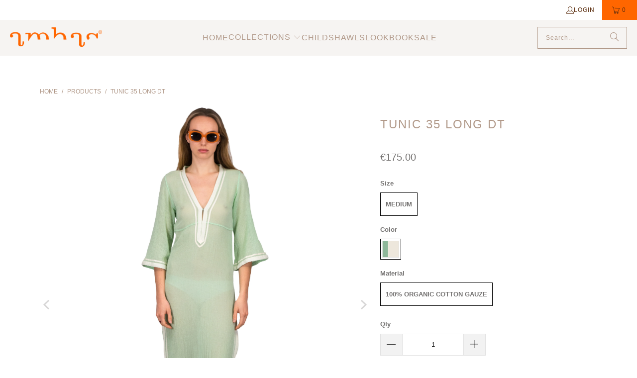

--- FILE ---
content_type: text/html; charset=utf-8
request_url: https://www.ambas.it/products/tunic-35-long-dt-674
body_size: 30121
content:
<!DOCTYPE html>
<html class="no-js no-touch" lang="en">
  <head>
  <script>
    window.Store = window.Store || {};
    window.Store.id = 2321587;
  </script>
    <meta charset="utf-8">
    <meta http-equiv="cleartype" content="on">
    <meta name="robots" content="index,follow">

    <!-- Mobile Specific Metas -->
    <meta name="HandheldFriendly" content="True">
    <meta name="MobileOptimized" content="320">
    <meta name="viewport" content="width=device-width,initial-scale=1">
    <meta name="theme-color" content="#ffffff">

    
    <title>
      tunic 35 long DT - ambas italy
    </title>

    
      <meta name="description" content="Our classic elegant tunic usually now with 2 natural color tapes, taking a true nautical twist. 100% organic cotton garments designed in Italy, made and hand-dyed in India. details Don it with: vintage Marni sunglasses, Guja de Vère necklace, ambas bag, caprese sandals. The 35 long DT tunic is A-cut and yet form fittin"/>
    

    <link rel="preconnect" href="https://fonts.shopifycdn.com" />
    <link rel="preconnect" href="https://cdn.shopify.com" />
    <link rel="preconnect" href="https://cdn.shopifycloud.com" />

    <link rel="dns-prefetch" href="https://v.shopify.com" />
    <link rel="dns-prefetch" href="https://www.youtube.com" />
    <link rel="dns-prefetch" href="https://vimeo.com" />

    <link href="//www.ambas.it/cdn/shop/t/40/assets/jquery.min.js?v=147293088974801289311723026709" as="script" rel="preload">

    <!-- Stylesheet for Fancybox library -->
    <link rel="stylesheet" href="//www.ambas.it/cdn/shop/t/40/assets/fancybox.css?v=19278034316635137701723026708" type="text/css" media="all" defer>

    <!-- Stylesheets for Turbo -->
    <link href="//www.ambas.it/cdn/shop/t/40/assets/styles.css?v=24411516920562884041759344640" rel="stylesheet" type="text/css" media="all" />

    <!-- Icons -->
    
      <link rel="shortcut icon" type="image/x-icon" href="//www.ambas.it/cdn/shop/files/favicon_180x180.png?v=1613685921">
      <link rel="apple-touch-icon" href="//www.ambas.it/cdn/shop/files/favicon_180x180.png?v=1613685921"/>
      <link rel="apple-touch-icon" sizes="57x57" href="//www.ambas.it/cdn/shop/files/favicon_57x57.png?v=1613685921"/>
      <link rel="apple-touch-icon" sizes="60x60" href="//www.ambas.it/cdn/shop/files/favicon_60x60.png?v=1613685921"/>
      <link rel="apple-touch-icon" sizes="72x72" href="//www.ambas.it/cdn/shop/files/favicon_72x72.png?v=1613685921"/>
      <link rel="apple-touch-icon" sizes="76x76" href="//www.ambas.it/cdn/shop/files/favicon_76x76.png?v=1613685921"/>
      <link rel="apple-touch-icon" sizes="114x114" href="//www.ambas.it/cdn/shop/files/favicon_114x114.png?v=1613685921"/>
      <link rel="apple-touch-icon" sizes="180x180" href="//www.ambas.it/cdn/shop/files/favicon_180x180.png?v=1613685921"/>
      <link rel="apple-touch-icon" sizes="228x228" href="//www.ambas.it/cdn/shop/files/favicon_228x228.png?v=1613685921"/>
    
    <link rel="canonical" href="https://www.ambas.it/products/tunic-35-long-dt-674"/>

    

    

    

    
    <script>
      window.PXUTheme = window.PXUTheme || {};
      window.PXUTheme.version = '9.4.0';
      window.PXUTheme.name = 'Turbo';
    </script>
    


    
<template id="price-ui"><span class="price " data-price></span><span class="compare-at-price" data-compare-at-price></span><span class="unit-pricing" data-unit-pricing></span></template>
    <template id="price-ui-badge"><div class="price-ui-badge__sticker price-ui-badge__sticker--">
    <span class="price-ui-badge__sticker-text" data-badge></span>
  </div></template>
    
    <template id="price-ui__price"><span class="money" data-price></span></template>
    <template id="price-ui__price-range"><span class="price-min" data-price-min><span class="money" data-price></span></span> - <span class="price-max" data-price-max><span class="money" data-price></span></span></template>
    <template id="price-ui__unit-pricing"><span class="unit-quantity" data-unit-quantity></span> | <span class="unit-price" data-unit-price><span class="money" data-price></span></span> / <span class="unit-measurement" data-unit-measurement></span></template>
    <template id="price-ui-badge__percent-savings-range">Save up to <span data-price-percent></span>%</template>
    <template id="price-ui-badge__percent-savings">Save <span data-price-percent></span>%</template>
    <template id="price-ui-badge__price-savings-range">Save up to <span class="money" data-price></span></template>
    <template id="price-ui-badge__price-savings">Save <span class="money" data-price></span></template>
    <template id="price-ui-badge__on-sale">Sale</template>
    <template id="price-ui-badge__sold-out">Sold out</template>
    <template id="price-ui-badge__in-stock">In stock</template>
    


    <script>
      
window.PXUTheme = window.PXUTheme || {};


window.PXUTheme.theme_settings = {};
window.PXUTheme.currency = {};
window.PXUTheme.routes = window.PXUTheme.routes || {};


window.PXUTheme.theme_settings.display_tos_checkbox = false;
window.PXUTheme.theme_settings.go_to_checkout = false;
window.PXUTheme.theme_settings.cart_action = "ajax";
window.PXUTheme.theme_settings.cart_shipping_calculator = false;


window.PXUTheme.theme_settings.collection_swatches = false;
window.PXUTheme.theme_settings.collection_secondary_image = false;


window.PXUTheme.currency.show_multiple_currencies = false;
window.PXUTheme.currency.shop_currency = "EUR";
window.PXUTheme.currency.default_currency = "EUR";
window.PXUTheme.currency.display_format = "money_format";
window.PXUTheme.currency.money_format = "\u0026euro;{{amount}}";
window.PXUTheme.currency.money_format_no_currency = "\u0026euro;{{amount}}";
window.PXUTheme.currency.money_format_currency = "\u0026euro;{{amount}} EUR";
window.PXUTheme.currency.native_multi_currency = false;
window.PXUTheme.currency.iso_code = "EUR";
window.PXUTheme.currency.symbol = "€";


window.PXUTheme.theme_settings.display_inventory_left = false;
window.PXUTheme.theme_settings.inventory_threshold = 1;
window.PXUTheme.theme_settings.limit_quantity = false;


window.PXUTheme.theme_settings.menu_position = null;


window.PXUTheme.theme_settings.newsletter_popup = false;
window.PXUTheme.theme_settings.newsletter_popup_days = "7";
window.PXUTheme.theme_settings.newsletter_popup_mobile = true;
window.PXUTheme.theme_settings.newsletter_popup_seconds = 8;


window.PXUTheme.theme_settings.pagination_type = "load_more";


window.PXUTheme.theme_settings.enable_shopify_collection_badges = true;
window.PXUTheme.theme_settings.quick_shop_thumbnail_position = "bottom-thumbnails";
window.PXUTheme.theme_settings.product_form_style = "radio";
window.PXUTheme.theme_settings.sale_banner_enabled = true;
window.PXUTheme.theme_settings.display_savings = true;
window.PXUTheme.theme_settings.display_sold_out_price = false;
window.PXUTheme.theme_settings.free_text = "Free";
window.PXUTheme.theme_settings.video_looping = false;
window.PXUTheme.theme_settings.quick_shop_style = "popup";
window.PXUTheme.theme_settings.hover_enabled = false;


window.PXUTheme.routes.cart_url = "/cart";
window.PXUTheme.routes.cart_update_url = "/cart/update";
window.PXUTheme.routes.root_url = "/";
window.PXUTheme.routes.search_url = "/search";
window.PXUTheme.routes.all_products_collection_url = "/collections/all";
window.PXUTheme.routes.product_recommendations_url = "/recommendations/products";
window.PXUTheme.routes.predictive_search_url = "/search/suggest";


window.PXUTheme.theme_settings.image_loading_style = "blur-up";


window.PXUTheme.theme_settings.enable_autocomplete = true;


window.PXUTheme.theme_settings.page_dots_enabled = false;
window.PXUTheme.theme_settings.slideshow_arrow_size = "light";


window.PXUTheme.theme_settings.quick_shop_enabled = true;


window.PXUTheme.translation = {};


window.PXUTheme.translation.agree_to_terms_warning = "You must agree with the terms and conditions to checkout.";
window.PXUTheme.translation.one_item_left = "item left";
window.PXUTheme.translation.items_left_text = "items left";
window.PXUTheme.translation.cart_savings_text = "Total Savings";
window.PXUTheme.translation.cart_discount_text = "Discount";
window.PXUTheme.translation.cart_subtotal_text = "Subtotal";
window.PXUTheme.translation.cart_remove_text = "Remove";
window.PXUTheme.translation.cart_free_text = "Free";


window.PXUTheme.translation.newsletter_success_text = "Thank you for joining our mailing list!";


window.PXUTheme.translation.notify_email = "Enter your email address...";
window.PXUTheme.translation.notify_email_value = "Translation missing: en.contact.fields.email";
window.PXUTheme.translation.notify_email_send = "Send";
window.PXUTheme.translation.notify_message_first = "Please notify me when ";
window.PXUTheme.translation.notify_message_last = " becomes available - ";
window.PXUTheme.translation.notify_success_text = "Thanks! We will notify you when this product becomes available!";


window.PXUTheme.translation.add_to_cart = "Add to Cart";
window.PXUTheme.translation.coming_soon_text = "Coming Soon";
window.PXUTheme.translation.sold_out_text = "Sold Out";
window.PXUTheme.translation.sale_text = "Sale";
window.PXUTheme.translation.savings_text = "You Save";
window.PXUTheme.translation.from_text = "from";
window.PXUTheme.translation.new_text = "New";
window.PXUTheme.translation.pre_order_text = "Pre-Order";
window.PXUTheme.translation.unavailable_text = "Unavailable";


window.PXUTheme.translation.all_results = "View all results";
window.PXUTheme.translation.no_results = "Sorry, no results!";


window.PXUTheme.media_queries = {};
window.PXUTheme.media_queries.small = window.matchMedia( "(max-width: 480px)" );
window.PXUTheme.media_queries.medium = window.matchMedia( "(max-width: 798px)" );
window.PXUTheme.media_queries.large = window.matchMedia( "(min-width: 799px)" );
window.PXUTheme.media_queries.larger = window.matchMedia( "(min-width: 960px)" );
window.PXUTheme.media_queries.xlarge = window.matchMedia( "(min-width: 1200px)" );
window.PXUTheme.media_queries.ie10 = window.matchMedia( "all and (-ms-high-contrast: none), (-ms-high-contrast: active)" );
window.PXUTheme.media_queries.tablet = window.matchMedia( "only screen and (min-width: 799px) and (max-width: 1024px)" );
window.PXUTheme.media_queries.mobile_and_tablet = window.matchMedia( "(max-width: 1024px)" );
    </script>

    

    
      <script src="//www.ambas.it/cdn/shop/t/40/assets/instantclick.min.js?v=20092422000980684151723026709" data-no-instant defer></script>

      <script data-no-instant>
        window.addEventListener('DOMContentLoaded', function() {

          function inIframe() {
            try {
              return window.self !== window.top;
            } catch (e) {
              return true;
            }
          }

          if (!inIframe()){
            InstantClick.on('change', function() {

              $('head script[src*="shopify"]').each(function() {
                var script = document.createElement('script');
                script.type = 'text/javascript';
                script.src = $(this).attr('src');

                $('body').append(script);
              });

              $('body').removeClass('fancybox-active');
              $.fancybox.destroy();

              InstantClick.init();

            });
          }
        });
      </script>
    

    <script>
      
    </script>

    <script>window.performance && window.performance.mark && window.performance.mark('shopify.content_for_header.start');</script><meta id="shopify-digital-wallet" name="shopify-digital-wallet" content="/2321587/digital_wallets/dialog">
<meta name="shopify-checkout-api-token" content="ce69a6d062972239ea55da1b96071d22">
<meta id="in-context-paypal-metadata" data-shop-id="2321587" data-venmo-supported="false" data-environment="production" data-locale="en_US" data-paypal-v4="true" data-currency="EUR">
<link rel="alternate" type="application/json+oembed" href="https://www.ambas.it/products/tunic-35-long-dt-674.oembed">
<script async="async" src="/checkouts/internal/preloads.js?locale=en-IT"></script>
<script id="shopify-features" type="application/json">{"accessToken":"ce69a6d062972239ea55da1b96071d22","betas":["rich-media-storefront-analytics"],"domain":"www.ambas.it","predictiveSearch":true,"shopId":2321587,"locale":"en"}</script>
<script>var Shopify = Shopify || {};
Shopify.shop = "ambas.myshopify.com";
Shopify.locale = "en";
Shopify.currency = {"active":"EUR","rate":"1.0"};
Shopify.country = "IT";
Shopify.theme = {"name":"turbo-portland-07aug2024-1214pm","id":165132009798,"schema_name":"Turbo","schema_version":"9.4.0","theme_store_id":null,"role":"main"};
Shopify.theme.handle = "null";
Shopify.theme.style = {"id":null,"handle":null};
Shopify.cdnHost = "www.ambas.it/cdn";
Shopify.routes = Shopify.routes || {};
Shopify.routes.root = "/";</script>
<script type="module">!function(o){(o.Shopify=o.Shopify||{}).modules=!0}(window);</script>
<script>!function(o){function n(){var o=[];function n(){o.push(Array.prototype.slice.apply(arguments))}return n.q=o,n}var t=o.Shopify=o.Shopify||{};t.loadFeatures=n(),t.autoloadFeatures=n()}(window);</script>
<script id="shop-js-analytics" type="application/json">{"pageType":"product"}</script>
<script defer="defer" async type="module" src="//www.ambas.it/cdn/shopifycloud/shop-js/modules/v2/client.init-shop-cart-sync_C5BV16lS.en.esm.js"></script>
<script defer="defer" async type="module" src="//www.ambas.it/cdn/shopifycloud/shop-js/modules/v2/chunk.common_CygWptCX.esm.js"></script>
<script type="module">
  await import("//www.ambas.it/cdn/shopifycloud/shop-js/modules/v2/client.init-shop-cart-sync_C5BV16lS.en.esm.js");
await import("//www.ambas.it/cdn/shopifycloud/shop-js/modules/v2/chunk.common_CygWptCX.esm.js");

  window.Shopify.SignInWithShop?.initShopCartSync?.({"fedCMEnabled":true,"windoidEnabled":true});

</script>
<script>(function() {
  var isLoaded = false;
  function asyncLoad() {
    if (isLoaded) return;
    isLoaded = true;
    var urls = ["https:\/\/contactform.hulkapps.com\/skeletopapp.js?shop=ambas.myshopify.com","https:\/\/formbuilder.hulkapps.com\/skeletopapp.js?shop=ambas.myshopify.com","https:\/\/chimpstatic.com\/mcjs-connected\/js\/users\/32f71c207efea8fd3cb3416e7\/aa1a63773881b2dff1df14ba2.js?shop=ambas.myshopify.com","https:\/\/easygdpr.b-cdn.net\/v\/1553540745\/gdpr.min.js?shop=ambas.myshopify.com"];
    for (var i = 0; i < urls.length; i++) {
      var s = document.createElement('script');
      s.type = 'text/javascript';
      s.async = true;
      s.src = urls[i];
      var x = document.getElementsByTagName('script')[0];
      x.parentNode.insertBefore(s, x);
    }
  };
  if(window.attachEvent) {
    window.attachEvent('onload', asyncLoad);
  } else {
    window.addEventListener('load', asyncLoad, false);
  }
})();</script>
<script id="__st">var __st={"a":2321587,"offset":3600,"reqid":"ddb08455-f4ca-40df-9f53-237aa4610cf0-1768663198","pageurl":"www.ambas.it\/products\/tunic-35-long-dt-674","u":"5ffeb712938c","p":"product","rtyp":"product","rid":8878499955014};</script>
<script>window.ShopifyPaypalV4VisibilityTracking = true;</script>
<script id="captcha-bootstrap">!function(){'use strict';const t='contact',e='account',n='new_comment',o=[[t,t],['blogs',n],['comments',n],[t,'customer']],c=[[e,'customer_login'],[e,'guest_login'],[e,'recover_customer_password'],[e,'create_customer']],r=t=>t.map((([t,e])=>`form[action*='/${t}']:not([data-nocaptcha='true']) input[name='form_type'][value='${e}']`)).join(','),a=t=>()=>t?[...document.querySelectorAll(t)].map((t=>t.form)):[];function s(){const t=[...o],e=r(t);return a(e)}const i='password',u='form_key',d=['recaptcha-v3-token','g-recaptcha-response','h-captcha-response',i],f=()=>{try{return window.sessionStorage}catch{return}},m='__shopify_v',_=t=>t.elements[u];function p(t,e,n=!1){try{const o=window.sessionStorage,c=JSON.parse(o.getItem(e)),{data:r}=function(t){const{data:e,action:n}=t;return t[m]||n?{data:e,action:n}:{data:t,action:n}}(c);for(const[e,n]of Object.entries(r))t.elements[e]&&(t.elements[e].value=n);n&&o.removeItem(e)}catch(o){console.error('form repopulation failed',{error:o})}}const l='form_type',E='cptcha';function T(t){t.dataset[E]=!0}const w=window,h=w.document,L='Shopify',v='ce_forms',y='captcha';let A=!1;((t,e)=>{const n=(g='f06e6c50-85a8-45c8-87d0-21a2b65856fe',I='https://cdn.shopify.com/shopifycloud/storefront-forms-hcaptcha/ce_storefront_forms_captcha_hcaptcha.v1.5.2.iife.js',D={infoText:'Protected by hCaptcha',privacyText:'Privacy',termsText:'Terms'},(t,e,n)=>{const o=w[L][v],c=o.bindForm;if(c)return c(t,g,e,D).then(n);var r;o.q.push([[t,g,e,D],n]),r=I,A||(h.body.append(Object.assign(h.createElement('script'),{id:'captcha-provider',async:!0,src:r})),A=!0)});var g,I,D;w[L]=w[L]||{},w[L][v]=w[L][v]||{},w[L][v].q=[],w[L][y]=w[L][y]||{},w[L][y].protect=function(t,e){n(t,void 0,e),T(t)},Object.freeze(w[L][y]),function(t,e,n,w,h,L){const[v,y,A,g]=function(t,e,n){const i=e?o:[],u=t?c:[],d=[...i,...u],f=r(d),m=r(i),_=r(d.filter((([t,e])=>n.includes(e))));return[a(f),a(m),a(_),s()]}(w,h,L),I=t=>{const e=t.target;return e instanceof HTMLFormElement?e:e&&e.form},D=t=>v().includes(t);t.addEventListener('submit',(t=>{const e=I(t);if(!e)return;const n=D(e)&&!e.dataset.hcaptchaBound&&!e.dataset.recaptchaBound,o=_(e),c=g().includes(e)&&(!o||!o.value);(n||c)&&t.preventDefault(),c&&!n&&(function(t){try{if(!f())return;!function(t){const e=f();if(!e)return;const n=_(t);if(!n)return;const o=n.value;o&&e.removeItem(o)}(t);const e=Array.from(Array(32),(()=>Math.random().toString(36)[2])).join('');!function(t,e){_(t)||t.append(Object.assign(document.createElement('input'),{type:'hidden',name:u})),t.elements[u].value=e}(t,e),function(t,e){const n=f();if(!n)return;const o=[...t.querySelectorAll(`input[type='${i}']`)].map((({name:t})=>t)),c=[...d,...o],r={};for(const[a,s]of new FormData(t).entries())c.includes(a)||(r[a]=s);n.setItem(e,JSON.stringify({[m]:1,action:t.action,data:r}))}(t,e)}catch(e){console.error('failed to persist form',e)}}(e),e.submit())}));const S=(t,e)=>{t&&!t.dataset[E]&&(n(t,e.some((e=>e===t))),T(t))};for(const o of['focusin','change'])t.addEventListener(o,(t=>{const e=I(t);D(e)&&S(e,y())}));const B=e.get('form_key'),M=e.get(l),P=B&&M;t.addEventListener('DOMContentLoaded',(()=>{const t=y();if(P)for(const e of t)e.elements[l].value===M&&p(e,B);[...new Set([...A(),...v().filter((t=>'true'===t.dataset.shopifyCaptcha))])].forEach((e=>S(e,t)))}))}(h,new URLSearchParams(w.location.search),n,t,e,['guest_login'])})(!0,!0)}();</script>
<script integrity="sha256-4kQ18oKyAcykRKYeNunJcIwy7WH5gtpwJnB7kiuLZ1E=" data-source-attribution="shopify.loadfeatures" defer="defer" src="//www.ambas.it/cdn/shopifycloud/storefront/assets/storefront/load_feature-a0a9edcb.js" crossorigin="anonymous"></script>
<script data-source-attribution="shopify.dynamic_checkout.dynamic.init">var Shopify=Shopify||{};Shopify.PaymentButton=Shopify.PaymentButton||{isStorefrontPortableWallets:!0,init:function(){window.Shopify.PaymentButton.init=function(){};var t=document.createElement("script");t.src="https://www.ambas.it/cdn/shopifycloud/portable-wallets/latest/portable-wallets.en.js",t.type="module",document.head.appendChild(t)}};
</script>
<script data-source-attribution="shopify.dynamic_checkout.buyer_consent">
  function portableWalletsHideBuyerConsent(e){var t=document.getElementById("shopify-buyer-consent"),n=document.getElementById("shopify-subscription-policy-button");t&&n&&(t.classList.add("hidden"),t.setAttribute("aria-hidden","true"),n.removeEventListener("click",e))}function portableWalletsShowBuyerConsent(e){var t=document.getElementById("shopify-buyer-consent"),n=document.getElementById("shopify-subscription-policy-button");t&&n&&(t.classList.remove("hidden"),t.removeAttribute("aria-hidden"),n.addEventListener("click",e))}window.Shopify?.PaymentButton&&(window.Shopify.PaymentButton.hideBuyerConsent=portableWalletsHideBuyerConsent,window.Shopify.PaymentButton.showBuyerConsent=portableWalletsShowBuyerConsent);
</script>
<script>
  function portableWalletsCleanup(e){e&&e.src&&console.error("Failed to load portable wallets script "+e.src);var t=document.querySelectorAll("shopify-accelerated-checkout .shopify-payment-button__skeleton, shopify-accelerated-checkout-cart .wallet-cart-button__skeleton"),e=document.getElementById("shopify-buyer-consent");for(let e=0;e<t.length;e++)t[e].remove();e&&e.remove()}function portableWalletsNotLoadedAsModule(e){e instanceof ErrorEvent&&"string"==typeof e.message&&e.message.includes("import.meta")&&"string"==typeof e.filename&&e.filename.includes("portable-wallets")&&(window.removeEventListener("error",portableWalletsNotLoadedAsModule),window.Shopify.PaymentButton.failedToLoad=e,"loading"===document.readyState?document.addEventListener("DOMContentLoaded",window.Shopify.PaymentButton.init):window.Shopify.PaymentButton.init())}window.addEventListener("error",portableWalletsNotLoadedAsModule);
</script>

<script type="module" src="https://www.ambas.it/cdn/shopifycloud/portable-wallets/latest/portable-wallets.en.js" onError="portableWalletsCleanup(this)" crossorigin="anonymous"></script>
<script nomodule>
  document.addEventListener("DOMContentLoaded", portableWalletsCleanup);
</script>

<link id="shopify-accelerated-checkout-styles" rel="stylesheet" media="screen" href="https://www.ambas.it/cdn/shopifycloud/portable-wallets/latest/accelerated-checkout-backwards-compat.css" crossorigin="anonymous">
<style id="shopify-accelerated-checkout-cart">
        #shopify-buyer-consent {
  margin-top: 1em;
  display: inline-block;
  width: 100%;
}

#shopify-buyer-consent.hidden {
  display: none;
}

#shopify-subscription-policy-button {
  background: none;
  border: none;
  padding: 0;
  text-decoration: underline;
  font-size: inherit;
  cursor: pointer;
}

#shopify-subscription-policy-button::before {
  box-shadow: none;
}

      </style>

<script>window.performance && window.performance.mark && window.performance.mark('shopify.content_for_header.end');</script>

    

<meta name="author" content="ambas italy">
<meta property="og:url" content="https://www.ambas.it/products/tunic-35-long-dt-674">
<meta property="og:site_name" content="ambas italy">




  <meta property="og:type" content="product">
  <meta property="og:title" content="tunic 35 long DT">
  
    
      <meta property="og:image" content="https://www.ambas.it/cdn/shop/files/3524_20tunic_20Long_20DT-id7428-81HG_2016G-16G-DSC_7349front_600x.jpg?v=1751488113">
      <meta property="og:image:secure_url" content="https://www.ambas.it/cdn/shop/files/3524_20tunic_20Long_20DT-id7428-81HG_2016G-16G-DSC_7349front_600x.jpg?v=1751488113">
      
      <meta property="og:image:width" content="1917">
      <meta property="og:image:height" content="3994">
    
      <meta property="og:image" content="https://www.ambas.it/cdn/shop/files/3524_20tunic_20Long_20DT-id7428-81HG_2016G-16G-DSC_7361back_600x.jpg?v=1751488113">
      <meta property="og:image:secure_url" content="https://www.ambas.it/cdn/shop/files/3524_20tunic_20Long_20DT-id7428-81HG_2016G-16G-DSC_7361back_600x.jpg?v=1751488113">
      
      <meta property="og:image:width" content="1917">
      <meta property="og:image:height" content="3994">
    
      <meta property="og:image" content="https://www.ambas.it/cdn/shop/files/3524tunicLongDT-id7577-82HS16G-16G-DSC_7313front_600x.jpg?v=1751488113">
      <meta property="og:image:secure_url" content="https://www.ambas.it/cdn/shop/files/3524tunicLongDT-id7577-82HS16G-16G-DSC_7313front_600x.jpg?v=1751488113">
      
      <meta property="og:image:width" content="1917">
      <meta property="og:image:height" content="3994">
    
  
  <meta property="product:price:amount" content="175.00">
  <meta property="product:price:currency" content="EUR">



  <meta property="og:description" content="Our classic elegant tunic usually now with 2 natural color tapes, taking a true nautical twist. 100% organic cotton garments designed in Italy, made and hand-dyed in India. details Don it with: vintage Marni sunglasses, Guja de Vère necklace, ambas bag, caprese sandals. The 35 long DT tunic is A-cut and yet form fittin">




<meta name="twitter:card" content="summary">

  <meta name="twitter:title" content="tunic 35 long DT">
  <meta name="twitter:description" content="Our classic elegant tunic usually now with 2 natural color tapes, taking a true nautical twist. 100% organic cotton garments designed in Italy, made and hand-dyed in India. details Don it with: vintage Marni sunglasses, Guja de Vère necklace, ambas bag, caprese sandals. The 35 long DT tunic is A-cut and yet form fitting in style with 50cm slits on the side. Our model is 1,80mt tall. Because of the variations in monitor calibrations and technology, colors, scale and texture can vary - sometimes greatly, swatch colors aren&#39;t guaranteed to be accurate. size guide Size Small Medium Large Length 135 135 135 Shoulder 44 46 48 Sleeve 44 44 44 Sleeve Opening 24 24 24 material guide 100% organic cotton Transparent lightweight ‘crinkled’ gauze Natural Shell button Hand wash separately in cold water, no ironing, over time some fading of colours">
  <meta name="twitter:image" content="https://www.ambas.it/cdn/shop/files/3524_20tunic_20Long_20DT-id7428-81HG_2016G-16G-DSC_7349front_240x.jpg?v=1751488113">
  <meta name="twitter:image:width" content="240">
  <meta name="twitter:image:height" content="240">
  <meta name="twitter:image:alt" content="11946">



    
    

    
  <link href="https://monorail-edge.shopifysvc.com" rel="dns-prefetch">
<script>(function(){if ("sendBeacon" in navigator && "performance" in window) {try {var session_token_from_headers = performance.getEntriesByType('navigation')[0].serverTiming.find(x => x.name == '_s').description;} catch {var session_token_from_headers = undefined;}var session_cookie_matches = document.cookie.match(/_shopify_s=([^;]*)/);var session_token_from_cookie = session_cookie_matches && session_cookie_matches.length === 2 ? session_cookie_matches[1] : "";var session_token = session_token_from_headers || session_token_from_cookie || "";function handle_abandonment_event(e) {var entries = performance.getEntries().filter(function(entry) {return /monorail-edge.shopifysvc.com/.test(entry.name);});if (!window.abandonment_tracked && entries.length === 0) {window.abandonment_tracked = true;var currentMs = Date.now();var navigation_start = performance.timing.navigationStart;var payload = {shop_id: 2321587,url: window.location.href,navigation_start,duration: currentMs - navigation_start,session_token,page_type: "product"};window.navigator.sendBeacon("https://monorail-edge.shopifysvc.com/v1/produce", JSON.stringify({schema_id: "online_store_buyer_site_abandonment/1.1",payload: payload,metadata: {event_created_at_ms: currentMs,event_sent_at_ms: currentMs}}));}}window.addEventListener('pagehide', handle_abandonment_event);}}());</script>
<script id="web-pixels-manager-setup">(function e(e,d,r,n,o){if(void 0===o&&(o={}),!Boolean(null===(a=null===(i=window.Shopify)||void 0===i?void 0:i.analytics)||void 0===a?void 0:a.replayQueue)){var i,a;window.Shopify=window.Shopify||{};var t=window.Shopify;t.analytics=t.analytics||{};var s=t.analytics;s.replayQueue=[],s.publish=function(e,d,r){return s.replayQueue.push([e,d,r]),!0};try{self.performance.mark("wpm:start")}catch(e){}var l=function(){var e={modern:/Edge?\/(1{2}[4-9]|1[2-9]\d|[2-9]\d{2}|\d{4,})\.\d+(\.\d+|)|Firefox\/(1{2}[4-9]|1[2-9]\d|[2-9]\d{2}|\d{4,})\.\d+(\.\d+|)|Chrom(ium|e)\/(9{2}|\d{3,})\.\d+(\.\d+|)|(Maci|X1{2}).+ Version\/(15\.\d+|(1[6-9]|[2-9]\d|\d{3,})\.\d+)([,.]\d+|)( \(\w+\)|)( Mobile\/\w+|) Safari\/|Chrome.+OPR\/(9{2}|\d{3,})\.\d+\.\d+|(CPU[ +]OS|iPhone[ +]OS|CPU[ +]iPhone|CPU IPhone OS|CPU iPad OS)[ +]+(15[._]\d+|(1[6-9]|[2-9]\d|\d{3,})[._]\d+)([._]\d+|)|Android:?[ /-](13[3-9]|1[4-9]\d|[2-9]\d{2}|\d{4,})(\.\d+|)(\.\d+|)|Android.+Firefox\/(13[5-9]|1[4-9]\d|[2-9]\d{2}|\d{4,})\.\d+(\.\d+|)|Android.+Chrom(ium|e)\/(13[3-9]|1[4-9]\d|[2-9]\d{2}|\d{4,})\.\d+(\.\d+|)|SamsungBrowser\/([2-9]\d|\d{3,})\.\d+/,legacy:/Edge?\/(1[6-9]|[2-9]\d|\d{3,})\.\d+(\.\d+|)|Firefox\/(5[4-9]|[6-9]\d|\d{3,})\.\d+(\.\d+|)|Chrom(ium|e)\/(5[1-9]|[6-9]\d|\d{3,})\.\d+(\.\d+|)([\d.]+$|.*Safari\/(?![\d.]+ Edge\/[\d.]+$))|(Maci|X1{2}).+ Version\/(10\.\d+|(1[1-9]|[2-9]\d|\d{3,})\.\d+)([,.]\d+|)( \(\w+\)|)( Mobile\/\w+|) Safari\/|Chrome.+OPR\/(3[89]|[4-9]\d|\d{3,})\.\d+\.\d+|(CPU[ +]OS|iPhone[ +]OS|CPU[ +]iPhone|CPU IPhone OS|CPU iPad OS)[ +]+(10[._]\d+|(1[1-9]|[2-9]\d|\d{3,})[._]\d+)([._]\d+|)|Android:?[ /-](13[3-9]|1[4-9]\d|[2-9]\d{2}|\d{4,})(\.\d+|)(\.\d+|)|Mobile Safari.+OPR\/([89]\d|\d{3,})\.\d+\.\d+|Android.+Firefox\/(13[5-9]|1[4-9]\d|[2-9]\d{2}|\d{4,})\.\d+(\.\d+|)|Android.+Chrom(ium|e)\/(13[3-9]|1[4-9]\d|[2-9]\d{2}|\d{4,})\.\d+(\.\d+|)|Android.+(UC? ?Browser|UCWEB|U3)[ /]?(15\.([5-9]|\d{2,})|(1[6-9]|[2-9]\d|\d{3,})\.\d+)\.\d+|SamsungBrowser\/(5\.\d+|([6-9]|\d{2,})\.\d+)|Android.+MQ{2}Browser\/(14(\.(9|\d{2,})|)|(1[5-9]|[2-9]\d|\d{3,})(\.\d+|))(\.\d+|)|K[Aa][Ii]OS\/(3\.\d+|([4-9]|\d{2,})\.\d+)(\.\d+|)/},d=e.modern,r=e.legacy,n=navigator.userAgent;return n.match(d)?"modern":n.match(r)?"legacy":"unknown"}(),u="modern"===l?"modern":"legacy",c=(null!=n?n:{modern:"",legacy:""})[u],f=function(e){return[e.baseUrl,"/wpm","/b",e.hashVersion,"modern"===e.buildTarget?"m":"l",".js"].join("")}({baseUrl:d,hashVersion:r,buildTarget:u}),m=function(e){var d=e.version,r=e.bundleTarget,n=e.surface,o=e.pageUrl,i=e.monorailEndpoint;return{emit:function(e){var a=e.status,t=e.errorMsg,s=(new Date).getTime(),l=JSON.stringify({metadata:{event_sent_at_ms:s},events:[{schema_id:"web_pixels_manager_load/3.1",payload:{version:d,bundle_target:r,page_url:o,status:a,surface:n,error_msg:t},metadata:{event_created_at_ms:s}}]});if(!i)return console&&console.warn&&console.warn("[Web Pixels Manager] No Monorail endpoint provided, skipping logging."),!1;try{return self.navigator.sendBeacon.bind(self.navigator)(i,l)}catch(e){}var u=new XMLHttpRequest;try{return u.open("POST",i,!0),u.setRequestHeader("Content-Type","text/plain"),u.send(l),!0}catch(e){return console&&console.warn&&console.warn("[Web Pixels Manager] Got an unhandled error while logging to Monorail."),!1}}}}({version:r,bundleTarget:l,surface:e.surface,pageUrl:self.location.href,monorailEndpoint:e.monorailEndpoint});try{o.browserTarget=l,function(e){var d=e.src,r=e.async,n=void 0===r||r,o=e.onload,i=e.onerror,a=e.sri,t=e.scriptDataAttributes,s=void 0===t?{}:t,l=document.createElement("script"),u=document.querySelector("head"),c=document.querySelector("body");if(l.async=n,l.src=d,a&&(l.integrity=a,l.crossOrigin="anonymous"),s)for(var f in s)if(Object.prototype.hasOwnProperty.call(s,f))try{l.dataset[f]=s[f]}catch(e){}if(o&&l.addEventListener("load",o),i&&l.addEventListener("error",i),u)u.appendChild(l);else{if(!c)throw new Error("Did not find a head or body element to append the script");c.appendChild(l)}}({src:f,async:!0,onload:function(){if(!function(){var e,d;return Boolean(null===(d=null===(e=window.Shopify)||void 0===e?void 0:e.analytics)||void 0===d?void 0:d.initialized)}()){var d=window.webPixelsManager.init(e)||void 0;if(d){var r=window.Shopify.analytics;r.replayQueue.forEach((function(e){var r=e[0],n=e[1],o=e[2];d.publishCustomEvent(r,n,o)})),r.replayQueue=[],r.publish=d.publishCustomEvent,r.visitor=d.visitor,r.initialized=!0}}},onerror:function(){return m.emit({status:"failed",errorMsg:"".concat(f," has failed to load")})},sri:function(e){var d=/^sha384-[A-Za-z0-9+/=]+$/;return"string"==typeof e&&d.test(e)}(c)?c:"",scriptDataAttributes:o}),m.emit({status:"loading"})}catch(e){m.emit({status:"failed",errorMsg:(null==e?void 0:e.message)||"Unknown error"})}}})({shopId: 2321587,storefrontBaseUrl: "https://www.ambas.it",extensionsBaseUrl: "https://extensions.shopifycdn.com/cdn/shopifycloud/web-pixels-manager",monorailEndpoint: "https://monorail-edge.shopifysvc.com/unstable/produce_batch",surface: "storefront-renderer",enabledBetaFlags: ["2dca8a86"],webPixelsConfigList: [{"id":"1059389766","configuration":"{\"config\":\"{\\\"pixel_id\\\":\\\"G-VKVN8B7230\\\",\\\"gtag_events\\\":[{\\\"type\\\":\\\"purchase\\\",\\\"action_label\\\":\\\"G-VKVN8B7230\\\"},{\\\"type\\\":\\\"page_view\\\",\\\"action_label\\\":\\\"G-VKVN8B7230\\\"},{\\\"type\\\":\\\"view_item\\\",\\\"action_label\\\":\\\"G-VKVN8B7230\\\"},{\\\"type\\\":\\\"search\\\",\\\"action_label\\\":\\\"G-VKVN8B7230\\\"},{\\\"type\\\":\\\"add_to_cart\\\",\\\"action_label\\\":\\\"G-VKVN8B7230\\\"},{\\\"type\\\":\\\"begin_checkout\\\",\\\"action_label\\\":\\\"G-VKVN8B7230\\\"},{\\\"type\\\":\\\"add_payment_info\\\",\\\"action_label\\\":\\\"G-VKVN8B7230\\\"}],\\\"enable_monitoring_mode\\\":false}\"}","eventPayloadVersion":"v1","runtimeContext":"OPEN","scriptVersion":"b2a88bafab3e21179ed38636efcd8a93","type":"APP","apiClientId":1780363,"privacyPurposes":[],"dataSharingAdjustments":{"protectedCustomerApprovalScopes":["read_customer_address","read_customer_email","read_customer_name","read_customer_personal_data","read_customer_phone"]}},{"id":"197984582","eventPayloadVersion":"v1","runtimeContext":"LAX","scriptVersion":"1","type":"CUSTOM","privacyPurposes":["ANALYTICS"],"name":"Google Analytics tag (migrated)"},{"id":"shopify-app-pixel","configuration":"{}","eventPayloadVersion":"v1","runtimeContext":"STRICT","scriptVersion":"0450","apiClientId":"shopify-pixel","type":"APP","privacyPurposes":["ANALYTICS","MARKETING"]},{"id":"shopify-custom-pixel","eventPayloadVersion":"v1","runtimeContext":"LAX","scriptVersion":"0450","apiClientId":"shopify-pixel","type":"CUSTOM","privacyPurposes":["ANALYTICS","MARKETING"]}],isMerchantRequest: false,initData: {"shop":{"name":"ambas italy","paymentSettings":{"currencyCode":"EUR"},"myshopifyDomain":"ambas.myshopify.com","countryCode":"IT","storefrontUrl":"https:\/\/www.ambas.it"},"customer":null,"cart":null,"checkout":null,"productVariants":[{"price":{"amount":175.0,"currencyCode":"EUR"},"product":{"title":"tunic 35 long DT","vendor":"ambas italy","id":"8878499955014","untranslatedTitle":"tunic 35 long DT","url":"\/products\/tunic-35-long-dt-674","type":"Tunic"},"id":"49357855588678","image":{"src":"\/\/www.ambas.it\/cdn\/shop\/files\/3524_20tunic_20Long_20DT-id7428-81HG_2016G-16G-DSC_7349front.jpg?v=1751488113"},"sku":"6747428489027","title":"Medium \/ 81 Hemlock Green 16 Grezzo 16 Grezzo \/ 100% Organic Cotton Gauze","untranslatedTitle":"Medium \/ 81 Hemlock Green 16 Grezzo 16 Grezzo \/ 100% Organic Cotton Gauze"}],"purchasingCompany":null},},"https://www.ambas.it/cdn","fcfee988w5aeb613cpc8e4bc33m6693e112",{"modern":"","legacy":""},{"shopId":"2321587","storefrontBaseUrl":"https:\/\/www.ambas.it","extensionBaseUrl":"https:\/\/extensions.shopifycdn.com\/cdn\/shopifycloud\/web-pixels-manager","surface":"storefront-renderer","enabledBetaFlags":"[\"2dca8a86\"]","isMerchantRequest":"false","hashVersion":"fcfee988w5aeb613cpc8e4bc33m6693e112","publish":"custom","events":"[[\"page_viewed\",{}],[\"product_viewed\",{\"productVariant\":{\"price\":{\"amount\":175.0,\"currencyCode\":\"EUR\"},\"product\":{\"title\":\"tunic 35 long DT\",\"vendor\":\"ambas italy\",\"id\":\"8878499955014\",\"untranslatedTitle\":\"tunic 35 long DT\",\"url\":\"\/products\/tunic-35-long-dt-674\",\"type\":\"Tunic\"},\"id\":\"49357855588678\",\"image\":{\"src\":\"\/\/www.ambas.it\/cdn\/shop\/files\/3524_20tunic_20Long_20DT-id7428-81HG_2016G-16G-DSC_7349front.jpg?v=1751488113\"},\"sku\":\"6747428489027\",\"title\":\"Medium \/ 81 Hemlock Green 16 Grezzo 16 Grezzo \/ 100% Organic Cotton Gauze\",\"untranslatedTitle\":\"Medium \/ 81 Hemlock Green 16 Grezzo 16 Grezzo \/ 100% Organic Cotton Gauze\"}}]]"});</script><script>
  window.ShopifyAnalytics = window.ShopifyAnalytics || {};
  window.ShopifyAnalytics.meta = window.ShopifyAnalytics.meta || {};
  window.ShopifyAnalytics.meta.currency = 'EUR';
  var meta = {"product":{"id":8878499955014,"gid":"gid:\/\/shopify\/Product\/8878499955014","vendor":"ambas italy","type":"Tunic","handle":"tunic-35-long-dt-674","variants":[{"id":49357855588678,"price":17500,"name":"tunic 35 long DT - Medium \/ 81 Hemlock Green 16 Grezzo 16 Grezzo \/ 100% Organic Cotton Gauze","public_title":"Medium \/ 81 Hemlock Green 16 Grezzo 16 Grezzo \/ 100% Organic Cotton Gauze","sku":"6747428489027"}],"remote":false},"page":{"pageType":"product","resourceType":"product","resourceId":8878499955014,"requestId":"ddb08455-f4ca-40df-9f53-237aa4610cf0-1768663198"}};
  for (var attr in meta) {
    window.ShopifyAnalytics.meta[attr] = meta[attr];
  }
</script>
<script class="analytics">
  (function () {
    var customDocumentWrite = function(content) {
      var jquery = null;

      if (window.jQuery) {
        jquery = window.jQuery;
      } else if (window.Checkout && window.Checkout.$) {
        jquery = window.Checkout.$;
      }

      if (jquery) {
        jquery('body').append(content);
      }
    };

    var hasLoggedConversion = function(token) {
      if (token) {
        return document.cookie.indexOf('loggedConversion=' + token) !== -1;
      }
      return false;
    }

    var setCookieIfConversion = function(token) {
      if (token) {
        var twoMonthsFromNow = new Date(Date.now());
        twoMonthsFromNow.setMonth(twoMonthsFromNow.getMonth() + 2);

        document.cookie = 'loggedConversion=' + token + '; expires=' + twoMonthsFromNow;
      }
    }

    var trekkie = window.ShopifyAnalytics.lib = window.trekkie = window.trekkie || [];
    if (trekkie.integrations) {
      return;
    }
    trekkie.methods = [
      'identify',
      'page',
      'ready',
      'track',
      'trackForm',
      'trackLink'
    ];
    trekkie.factory = function(method) {
      return function() {
        var args = Array.prototype.slice.call(arguments);
        args.unshift(method);
        trekkie.push(args);
        return trekkie;
      };
    };
    for (var i = 0; i < trekkie.methods.length; i++) {
      var key = trekkie.methods[i];
      trekkie[key] = trekkie.factory(key);
    }
    trekkie.load = function(config) {
      trekkie.config = config || {};
      trekkie.config.initialDocumentCookie = document.cookie;
      var first = document.getElementsByTagName('script')[0];
      var script = document.createElement('script');
      script.type = 'text/javascript';
      script.onerror = function(e) {
        var scriptFallback = document.createElement('script');
        scriptFallback.type = 'text/javascript';
        scriptFallback.onerror = function(error) {
                var Monorail = {
      produce: function produce(monorailDomain, schemaId, payload) {
        var currentMs = new Date().getTime();
        var event = {
          schema_id: schemaId,
          payload: payload,
          metadata: {
            event_created_at_ms: currentMs,
            event_sent_at_ms: currentMs
          }
        };
        return Monorail.sendRequest("https://" + monorailDomain + "/v1/produce", JSON.stringify(event));
      },
      sendRequest: function sendRequest(endpointUrl, payload) {
        // Try the sendBeacon API
        if (window && window.navigator && typeof window.navigator.sendBeacon === 'function' && typeof window.Blob === 'function' && !Monorail.isIos12()) {
          var blobData = new window.Blob([payload], {
            type: 'text/plain'
          });

          if (window.navigator.sendBeacon(endpointUrl, blobData)) {
            return true;
          } // sendBeacon was not successful

        } // XHR beacon

        var xhr = new XMLHttpRequest();

        try {
          xhr.open('POST', endpointUrl);
          xhr.setRequestHeader('Content-Type', 'text/plain');
          xhr.send(payload);
        } catch (e) {
          console.log(e);
        }

        return false;
      },
      isIos12: function isIos12() {
        return window.navigator.userAgent.lastIndexOf('iPhone; CPU iPhone OS 12_') !== -1 || window.navigator.userAgent.lastIndexOf('iPad; CPU OS 12_') !== -1;
      }
    };
    Monorail.produce('monorail-edge.shopifysvc.com',
      'trekkie_storefront_load_errors/1.1',
      {shop_id: 2321587,
      theme_id: 165132009798,
      app_name: "storefront",
      context_url: window.location.href,
      source_url: "//www.ambas.it/cdn/s/trekkie.storefront.cd680fe47e6c39ca5d5df5f0a32d569bc48c0f27.min.js"});

        };
        scriptFallback.async = true;
        scriptFallback.src = '//www.ambas.it/cdn/s/trekkie.storefront.cd680fe47e6c39ca5d5df5f0a32d569bc48c0f27.min.js';
        first.parentNode.insertBefore(scriptFallback, first);
      };
      script.async = true;
      script.src = '//www.ambas.it/cdn/s/trekkie.storefront.cd680fe47e6c39ca5d5df5f0a32d569bc48c0f27.min.js';
      first.parentNode.insertBefore(script, first);
    };
    trekkie.load(
      {"Trekkie":{"appName":"storefront","development":false,"defaultAttributes":{"shopId":2321587,"isMerchantRequest":null,"themeId":165132009798,"themeCityHash":"653507192537789024","contentLanguage":"en","currency":"EUR","eventMetadataId":"88f1f1b1-6000-4a21-9cf4-ade375caee60"},"isServerSideCookieWritingEnabled":true,"monorailRegion":"shop_domain","enabledBetaFlags":["65f19447"]},"Session Attribution":{},"S2S":{"facebookCapiEnabled":true,"source":"trekkie-storefront-renderer","apiClientId":580111}}
    );

    var loaded = false;
    trekkie.ready(function() {
      if (loaded) return;
      loaded = true;

      window.ShopifyAnalytics.lib = window.trekkie;

      var originalDocumentWrite = document.write;
      document.write = customDocumentWrite;
      try { window.ShopifyAnalytics.merchantGoogleAnalytics.call(this); } catch(error) {};
      document.write = originalDocumentWrite;

      window.ShopifyAnalytics.lib.page(null,{"pageType":"product","resourceType":"product","resourceId":8878499955014,"requestId":"ddb08455-f4ca-40df-9f53-237aa4610cf0-1768663198","shopifyEmitted":true});

      var match = window.location.pathname.match(/checkouts\/(.+)\/(thank_you|post_purchase)/)
      var token = match? match[1]: undefined;
      if (!hasLoggedConversion(token)) {
        setCookieIfConversion(token);
        window.ShopifyAnalytics.lib.track("Viewed Product",{"currency":"EUR","variantId":49357855588678,"productId":8878499955014,"productGid":"gid:\/\/shopify\/Product\/8878499955014","name":"tunic 35 long DT - Medium \/ 81 Hemlock Green 16 Grezzo 16 Grezzo \/ 100% Organic Cotton Gauze","price":"175.00","sku":"6747428489027","brand":"ambas italy","variant":"Medium \/ 81 Hemlock Green 16 Grezzo 16 Grezzo \/ 100% Organic Cotton Gauze","category":"Tunic","nonInteraction":true,"remote":false},undefined,undefined,{"shopifyEmitted":true});
      window.ShopifyAnalytics.lib.track("monorail:\/\/trekkie_storefront_viewed_product\/1.1",{"currency":"EUR","variantId":49357855588678,"productId":8878499955014,"productGid":"gid:\/\/shopify\/Product\/8878499955014","name":"tunic 35 long DT - Medium \/ 81 Hemlock Green 16 Grezzo 16 Grezzo \/ 100% Organic Cotton Gauze","price":"175.00","sku":"6747428489027","brand":"ambas italy","variant":"Medium \/ 81 Hemlock Green 16 Grezzo 16 Grezzo \/ 100% Organic Cotton Gauze","category":"Tunic","nonInteraction":true,"remote":false,"referer":"https:\/\/www.ambas.it\/products\/tunic-35-long-dt-674"});
      }
    });


        var eventsListenerScript = document.createElement('script');
        eventsListenerScript.async = true;
        eventsListenerScript.src = "//www.ambas.it/cdn/shopifycloud/storefront/assets/shop_events_listener-3da45d37.js";
        document.getElementsByTagName('head')[0].appendChild(eventsListenerScript);

})();</script>
  <script>
  if (!window.ga || (window.ga && typeof window.ga !== 'function')) {
    window.ga = function ga() {
      (window.ga.q = window.ga.q || []).push(arguments);
      if (window.Shopify && window.Shopify.analytics && typeof window.Shopify.analytics.publish === 'function') {
        window.Shopify.analytics.publish("ga_stub_called", {}, {sendTo: "google_osp_migration"});
      }
      console.error("Shopify's Google Analytics stub called with:", Array.from(arguments), "\nSee https://help.shopify.com/manual/promoting-marketing/pixels/pixel-migration#google for more information.");
    };
    if (window.Shopify && window.Shopify.analytics && typeof window.Shopify.analytics.publish === 'function') {
      window.Shopify.analytics.publish("ga_stub_initialized", {}, {sendTo: "google_osp_migration"});
    }
  }
</script>
<script
  defer
  src="https://www.ambas.it/cdn/shopifycloud/perf-kit/shopify-perf-kit-3.0.4.min.js"
  data-application="storefront-renderer"
  data-shop-id="2321587"
  data-render-region="gcp-us-east1"
  data-page-type="product"
  data-theme-instance-id="165132009798"
  data-theme-name="Turbo"
  data-theme-version="9.4.0"
  data-monorail-region="shop_domain"
  data-resource-timing-sampling-rate="10"
  data-shs="true"
  data-shs-beacon="true"
  data-shs-export-with-fetch="true"
  data-shs-logs-sample-rate="1"
  data-shs-beacon-endpoint="https://www.ambas.it/api/collect"
></script>
</head>

  

  <noscript>
    <style>
      .product_section .product_form,
      .product_gallery {
        opacity: 1;
      }

      .multi_select,
      form .select {
        display: block !important;
      }

      .image-element__wrap {
        display: none;
      }
    </style>
  </noscript>

  <body class="product"
        data-money-format="&euro;{{amount}}"
        data-shop-currency="EUR"
        data-shop-url="https://www.ambas.it">

  <script>
    document.documentElement.className=document.documentElement.className.replace(/\bno-js\b/,'js');
    if(window.Shopify&&window.Shopify.designMode)document.documentElement.className+=' in-theme-editor';
    if(('ontouchstart' in window)||window.DocumentTouch&&document instanceof DocumentTouch)document.documentElement.className=document.documentElement.className.replace(/\bno-touch\b/,'has-touch');
  </script>

    
    <svg
      class="icon-star-reference"
      aria-hidden="true"
      focusable="false"
      role="presentation"
      xmlns="http://www.w3.org/2000/svg" width="20" height="20" viewBox="3 3 17 17" fill="none"
    >
      <symbol id="icon-star">
        <rect class="icon-star-background" width="20" height="20" fill="currentColor"/>
        <path d="M10 3L12.163 7.60778L17 8.35121L13.5 11.9359L14.326 17L10 14.6078L5.674 17L6.5 11.9359L3 8.35121L7.837 7.60778L10 3Z" stroke="currentColor" stroke-width="2" stroke-linecap="round" stroke-linejoin="round" fill="none"/>
      </symbol>
      <clipPath id="icon-star-clip">
        <path d="M10 3L12.163 7.60778L17 8.35121L13.5 11.9359L14.326 17L10 14.6078L5.674 17L6.5 11.9359L3 8.35121L7.837 7.60778L10 3Z" stroke="currentColor" stroke-width="2" stroke-linecap="round" stroke-linejoin="round"/>
      </clipPath>
    </svg>
    


    <!-- BEGIN sections: header-group -->
<div id="shopify-section-sections--22171985543494__header" class="shopify-section shopify-section-group-header-group shopify-section--header"><script
  type="application/json"
  data-section-type="header"
  data-section-id="sections--22171985543494__header"
>
</script>



<script type="application/ld+json">
  {
    "@context": "http://schema.org",
    "@type": "Organization",
    "name": "ambas italy",
    
      
      "logo": "https://www.ambas.it/cdn/shop/files/logoambas_large_44e0b07f-5261-4edb-8516-b1694e9160c3_409x.png?v=1613699305",
    
    "sameAs": [
      "",
      "",
      "",
      "",
      "https://www.facebook.com/ambasitaly/",
      "",
      "",
      "https://www.instagram.com/p/BVF8tsTA5Hw/",
      "",
      "",
      "",
      "",
      "",
      "",
      "",
      "",
      "",
      "",
      "",
      "",
      "",
      "",
      "",
      "",
      ""
    ],
    "url": "https://www.ambas.it"
  }
</script>




<header id="header" class="mobile_nav-fixed--true">
  

  <div class="top-bar">
    <details data-mobile-menu>
      <summary class="mobile_nav dropdown_link" data-mobile-menu-trigger>
        <div data-mobile-menu-icon>
          <span></span>
          <span></span>
          <span></span>
          <span></span>
        </div>

        <span class="mobile-menu-title">Menu</span>
      </summary>
      <div class="mobile-menu-container dropdown" data-nav>
        <ul class="menu" id="mobile_menu">
          
  <template data-nav-parent-template>
    <li class="sublink">
      <a href="#" data-no-instant class="parent-link--true"><div class="mobile-menu-item-title" data-nav-title></div><span class="right icon-down-arrow"></span></a>
      <ul class="mobile-mega-menu" data-meganav-target-container>
      </ul>
    </li>
  </template>
  
    
      <li data-mobile-dropdown-rel="home" data-meganav-mobile-target="home">
        
          <a data-nav-title data-no-instant href="/" class="parent-link--false">
            Home
          </a>
        
      </li>
    
  
    
      <li data-mobile-dropdown-rel="collections" class="sublink" data-meganav-mobile-target="collections">
        
          <a data-no-instant href="#" class="parent-link--false">
            <div class="mobile-menu-item-title" data-nav-title>Collections</div>
            <span class="right icon-down-arrow"></span>
          </a>
        
        <ul>
          
            
              <li><a href="/collections/djellabas-kaftans">Djellabas & Kaftans</a></li>
            
          
            
              <li><a href="/collections/djellabas-kaftans-ponchos-1">Ponchos</a></li>
            
          
            
              <li><a href="/collections/casacca">Casaccas</a></li>
            
          
            
              <li><a href="/collections/chemisiers-casaccas-tunics">Tunics & chemisiers</a></li>
            
          
            
              <li><a href="/collections/dress">Dresses</a></li>
            
          
            
              <li><a href="/collections/shirts-tops">Shirts & tops</a></li>
            
          
            
              <li><a href="/collections/skirts-and-shorts">Shorts, skirts & trousers</a></li>
            
          
            
              <li><a href="/collections/pareo">Pareos</a></li>
            
          
            
              <li><a href="/collections/swimsuit">Swimwear</a></li>
            
          
            
              <li><a href="/collections/bags">Bags</a></li>
            
          
        </ul>
      </li>
    
  
    
      <li data-mobile-dropdown-rel="child" data-meganav-mobile-target="child">
        
          <a data-nav-title data-no-instant href="/collections/child" class="parent-link--true">
            Child
          </a>
        
      </li>
    
  
    
      <li data-mobile-dropdown-rel="shawls" data-meganav-mobile-target="shawls">
        
          <a data-nav-title data-no-instant href="/collections/shawl" class="parent-link--true">
            Shawls
          </a>
        
      </li>
    
  
    
      <li data-mobile-dropdown-rel="lookbook" data-meganav-mobile-target="lookbook">
        
          <a data-nav-title data-no-instant href="/pages/gallery" class="parent-link--true">
            LookBook
          </a>
        
      </li>
    
  
    
      <li data-mobile-dropdown-rel="sale" data-meganav-mobile-target="sale">
        
          <a data-nav-title data-no-instant href="/collections/sale" class="parent-link--true">
            Sale
          </a>
        
      </li>
    
  


          
  <template data-nav-parent-template>
    <li class="sublink">
      <a href="#" data-no-instant class="parent-link--true"><div class="mobile-menu-item-title" data-nav-title></div><span class="right icon-down-arrow"></span></a>
      <ul class="mobile-mega-menu" data-meganav-target-container>
      </ul>
    </li>
  </template>
  


          
  



          

          
            
              <li data-no-instant>
                <a href="/account/login" id="customer_login_link">Login</a>
              </li>
            
          

          
        </ul>
      </div>
    </details>

    <a href="/" title="ambas italy" class="mobile_logo logo">
      
        <img
          src="//www.ambas.it/cdn/shop/files/logoambas_large_44e0b07f-5261-4edb-8516-b1694e9160c3_410x.png?v=1613699305"
          alt="ambas italy"
          style="object-fit: cover; object-position: 50.0% 50.0%;"
        >
      
    </a>

    <div class="top-bar--right">
      
        <a href="/search" class="icon-search dropdown_link" title="Search" data-dropdown-rel="search"></a>
      

      
        <div class="cart-container">
          <a href="/cart" class="icon-cart mini_cart dropdown_link" title="Cart" data-no-instant> <span class="cart_count">0</span></a>
        </div>
      
    </div>
  </div>
</header>





<header
  class="
    
    search-enabled--true
  "
  data-desktop-header
  data-header-feature-image="true"
>
  <div
    class="
      header
      header-fixed--true
      header-background--solid
    "
      data-header-is-absolute=""
  >
    

    <div class="top-bar">
      

      <ul class="top-bar__menu menu">
        

        
      </ul>

      <div class="top-bar--right-menu">
        <ul class="top-bar__menu">
          

          
            <li>
              <a
                href="/account"
                class="
                  top-bar__login-link
                  icon-user
                "
                title="My Account "
              >
                Login
              </a>
            </li>
          
        </ul>

        
          <div class="cart-container">
            <a href="/cart" class="icon-cart mini_cart dropdown_link" data-no-instant>
              <span class="cart_count">0</span>
            </a>

            
              <div class="tos_warning cart_content animated fadeIn">
                <div class="js-empty-cart__message ">
                  <p class="empty_cart">Your Cart is Empty</p>
                </div>

                <form action="/cart"
                      method="post"
                      class="hidden"
                      data-total-discount="0"
                      data-money-format="&euro;{{amount}}"
                      data-shop-currency="EUR"
                      data-shop-name="ambas italy"
                      data-cart-form="mini-cart">
                  <a class="cart_content__continue-shopping secondary_button">
                    Continue Shopping
                  </a>

                  <ul class="cart_items js-cart_items">
                  </ul>

                  <ul>
                    <li class="cart_discounts js-cart_discounts sale">
                      
                    </li>

                    <li class="cart_subtotal js-cart_subtotal">
                      <span class="right">
                        <span class="money">
                          


  &euro;0.00


                        </span>
                      </span>

                      <span>Subtotal</span>
                    </li>

                    <li class="cart_savings sale js-cart_savings">
                      
                    </li>

                    <li><p class="cart-message meta">Tax included and shipping calculated at checkout
</p>
                    </li>

                    <li>
                      

                      

                      

                      
                        <button type="submit" class="global-button global-button--primary add_to_cart" data-minicart-checkout-button>Go to cart </button>
                      
                    </li>
                  </ul>
                </form>
              </div>
            
          </div>
        
      </div>
    </div>

    <div class="main-nav__wrapper">
      <div class="main-nav menu-position--inline logo-alignment--center logo-position--left search-enabled--true" >
        

        
        

        

        

        

        
          
            
          <div class="header__logo logo--image">
            <a href="/" title="ambas italy">
              

              
                <img
                  src="//www.ambas.it/cdn/shop/files/logoambas_large_44e0b07f-5261-4edb-8516-b1694e9160c3_410x.png?v=1613699305"
                  class="primary_logo lazyload"
                  alt="ambas italy"
                  style="object-fit: cover; object-position: 50.0% 50.0%;"
                >
              
            </a>
          </div>
        

            <div class="nav nav--combined center">
              
          

<nav
  class="nav-desktop "
  data-nav
  data-nav-desktop
  aria-label="Translation missing: en.navigation.header.main_nav"
>
  <template data-nav-parent-template>
    <li
      class="
        nav-desktop__tier-1-item
        nav-desktop__tier-1-item--widemenu-parent
      "
      data-nav-desktop-parent
    >
      <details data-nav-desktop-details>
        <summary
          data-href
          class="
            nav-desktop__tier-1-link
            nav-desktop__tier-1-link--parent
          "
          data-nav-desktop-link
          aria-expanded="false"
          
          aria-controls="nav-tier-2-"
          role="button"
        >
          <span data-nav-title></span>
          <span class="icon-down-arrow"></span>
        </summary>
        <div
          class="
            nav-desktop__tier-2
            nav-desktop__tier-2--full-width-menu
          "
          tabindex="-1"
          data-nav-desktop-tier-2
          data-nav-desktop-submenu
          data-nav-desktop-full-width-menu
          data-meganav-target-container
          >
      </details>
    </li>
  </template>
  <ul
    class="nav-desktop__tier-1"
    data-nav-desktop-tier-1
  >
    
      
      

      <li
        class="
          nav-desktop__tier-1-item
          
        "
        
        data-meganav-desktop-target="home"
      >
        
          <a href="/"
        
          class="
            nav-desktop__tier-1-link
            
            
          "
          data-nav-desktop-link
          
        >
          <span data-nav-title>Home</span>
          
        
          </a>
        

        
      </li>
    
      
      

      <li
        class="
          nav-desktop__tier-1-item
          
            
              nav-desktop__tier-1-item--widemenu-parent
            
          
        "
        data-nav-desktop-parent
        data-meganav-desktop-target="collections"
      >
        
        <details data-nav-desktop-details>
          <summary data-href="#"
        
          class="
            nav-desktop__tier-1-link
            nav-desktop__tier-1-link--parent
            
          "
          data-nav-desktop-link
          
            aria-expanded="false"
            aria-controls="nav-tier-2-2"
            role="button"
          
        >
          <span data-nav-title>Collections</span>
          <span class="icon-down-arrow"></span>
        
          </summary>
        

        
          
            <div
          
            id="nav-tier-2-2"
            class="
              nav-desktop__tier-2
              
                
                  nav-desktop__tier-2--full-width-menu
                
              
            "
            tabindex="-1"
            data-nav-desktop-tier-2
            data-nav-desktop-submenu
            data-nav-desktop-full-width-menu
          >
            
              

<ul class="widemenu">
  
    
      <li class="widemenu__item">
        <a href="/collections/djellabas-kaftans" class="widemenu__item-heading widemenu__link">
          Djellabas &amp; Kaftans
        </a>
      </li>
    
  
    
      <li class="widemenu__item">
        <a href="/collections/djellabas-kaftans-ponchos-1" class="widemenu__item-heading widemenu__link">
          Ponchos
        </a>
      </li>
    
  
    
      <li class="widemenu__item">
        <a href="/collections/casacca" class="widemenu__item-heading widemenu__link">
          Casaccas
        </a>
      </li>
    
  
    
      <li class="widemenu__item">
        <a href="/collections/chemisiers-casaccas-tunics" class="widemenu__item-heading widemenu__link">
          Tunics &amp; chemisiers
        </a>
      </li>
    
  
    
      <li class="widemenu__item">
        <a href="/collections/dress" class="widemenu__item-heading widemenu__link">
          Dresses
        </a>
      </li>
    
  
    
      <li class="widemenu__item">
        <a href="/collections/shirts-tops" class="widemenu__item-heading widemenu__link">
          Shirts &amp; tops
        </a>
      </li>
    
  
    
      <li class="widemenu__item">
        <a href="/collections/skirts-and-shorts" class="widemenu__item-heading widemenu__link">
          Shorts, skirts &amp; trousers
        </a>
      </li>
    
  
    
      <li class="widemenu__item">
        <a href="/collections/pareo" class="widemenu__item-heading widemenu__link">
          Pareos
        </a>
      </li>
    
  
    
      <li class="widemenu__item">
        <a href="/collections/swimsuit" class="widemenu__item-heading widemenu__link">
          Swimwear
        </a>
      </li>
    
  
    
      <li class="widemenu__item">
        <a href="/collections/bags" class="widemenu__item-heading widemenu__link">
          Bags
        </a>
      </li>
    
  
</ul>

            
          
            </div>
          
        </details>
        
      </li>
    
      
      

      <li
        class="
          nav-desktop__tier-1-item
          
        "
        
        data-meganav-desktop-target="child"
      >
        
          <a href="/collections/child"
        
          class="
            nav-desktop__tier-1-link
            
            
          "
          data-nav-desktop-link
          
        >
          <span data-nav-title>Child</span>
          
        
          </a>
        

        
      </li>
    
      
      

      <li
        class="
          nav-desktop__tier-1-item
          
        "
        
        data-meganav-desktop-target="shawls"
      >
        
          <a href="/collections/shawl"
        
          class="
            nav-desktop__tier-1-link
            
            
          "
          data-nav-desktop-link
          
        >
          <span data-nav-title>Shawls</span>
          
        
          </a>
        

        
      </li>
    
      
      

      <li
        class="
          nav-desktop__tier-1-item
          
        "
        
        data-meganav-desktop-target="lookbook"
      >
        
          <a href="/pages/gallery"
        
          class="
            nav-desktop__tier-1-link
            
            
          "
          data-nav-desktop-link
          
        >
          <span data-nav-title>LookBook</span>
          
        
          </a>
        

        
      </li>
    
      
      

      <li
        class="
          nav-desktop__tier-1-item
          
        "
        
        data-meganav-desktop-target="sale"
      >
        
          <a href="/collections/sale"
        
          class="
            nav-desktop__tier-1-link
            
            
          "
          data-nav-desktop-link
          
        >
          <span data-nav-title>Sale</span>
          
        
          </a>
        

        
      </li>
    
  </ul>
</nav>

        
              
          

<nav
  class="nav-desktop "
  data-nav
  data-nav-desktop
  aria-label="Translation missing: en.navigation.header.main_nav"
>
  <template data-nav-parent-template>
    <li
      class="
        nav-desktop__tier-1-item
        nav-desktop__tier-1-item--widemenu-parent
      "
      data-nav-desktop-parent
    >
      <details data-nav-desktop-details>
        <summary
          data-href
          class="
            nav-desktop__tier-1-link
            nav-desktop__tier-1-link--parent
          "
          data-nav-desktop-link
          aria-expanded="false"
          
          aria-controls="nav-tier-2-"
          role="button"
        >
          <span data-nav-title></span>
          <span class="icon-down-arrow"></span>
        </summary>
        <div
          class="
            nav-desktop__tier-2
            nav-desktop__tier-2--full-width-menu
          "
          tabindex="-1"
          data-nav-desktop-tier-2
          data-nav-desktop-submenu
          data-nav-desktop-full-width-menu
          data-meganav-target-container
          >
      </details>
    </li>
  </template>
  <ul
    class="nav-desktop__tier-1"
    data-nav-desktop-tier-1
  >
    
  </ul>
</nav>

        
            </div>

            
          
            <div class="search-container">
              



<div class="search-form-container">
  <form
    class="
      search-form
      search-form--header
    "
    action="/search"
    data-autocomplete-true
  >
    <div class="search-form__input-wrapper">
      <input
        class="search-form__input"
        type="text"
        name="q"
        placeholder="Search..."
        aria-label="Search..."
        value=""
        autocorrect="off"
        autocomplete="off"
        autocapitalize="off"
        spellcheck="false"
        data-search-input
      >

      

      <button
        class="
          search-form__submit-button
          global-button
        "
        type="submit"
        aria-label="Search"
      >
        <span class="icon-search"></span>
      </button>
    </div>

    
      <div
        class="predictive-search"
        data-predictive-search
        data-loading="false"
      >

<svg
  class="loading-icon predictive-search__loading-state-spinner"
  width="24"
  height="24"
  viewBox="0 0 24 24"
  xmlns="http://www.w3.org/2000/svg"
  
>
  <path d="M12,1A11,11,0,1,0,23,12,11,11,0,0,0,12,1Zm0,19a8,8,0,1,1,8-8A8,8,0,0,1,12,20Z"/>
  <path d="M10.14,1.16a11,11,0,0,0-9,8.92A1.59,1.59,0,0,0,2.46,12,1.52,1.52,0,0,0,4.11,10.7a8,8,0,0,1,6.66-6.61A1.42,1.42,0,0,0,12,2.69h0A1.57,1.57,0,0,0,10.14,1.16Z"/>
</svg>
<div class="predictive-search__results" data-predictive-search-results></div>
      </div>
    
  </form>

  
</div>


              <div class="search-link">
                <a
                  class="
                    icon-search
                    dropdown_link
                  "
                  href="/search"
                  title="Search"
                  data-dropdown-rel="search"
                >
                </a>
              </div>
            </div>
          
        
          
        
      </div>
    </div>
  </div>
</header>


<script>
  (() => {
    const header = document.querySelector('[data-header-feature-image="true"]');
    if (header) {
      header.classList.add('feature_image');
    }

    const headerContent = document.querySelector('[data-header-is-absolute="true"]');
    if (header) {
      header.classList.add('is-absolute');
    }
  })();
</script>

<style>
  div.header__logo,
  div.header__logo img,
  div.header__logo span,
  .sticky_nav .menu-position--block .header__logo {
    max-width: 205px;
  }
</style>

</div>
<!-- END sections: header-group -->

    <div style="--background-color: #ffffff">
      


    </div>

    <div class="section-wrapper">
      <div class="shopify-section-wrapper section"><div id="shopify-section-template--22171985019206__sidebar" class="shopify-section shopify-section--product-sidebar is-product-sidebar content"><script
  type="application/json"
  data-section-type="product-sidebar"
  data-section-id="template--22171985019206__sidebar"
>
</script>








</div><div id="shopify-section-template--22171985019206__main" class="shopify-section shopify-section--product-template is-product-main content"><script
  type="application/json"
  data-section-type="product-template"
  data-section-id="template--22171985019206__main"
>
</script>
<div class="section">
  <div class="container">
    
      <div class="breadcrumb-wrapper one-whole column">
        <div class="breadcrumb-collection breadcrumb-collection--product">
          

          <script type="application/ld+json">
  {
    "@context": "https://schema.org",
    "@type": "BreadcrumbList",
    "itemListElement": [
      {
        "@type": "ListItem",
        "position": 1,
        "item": {
          "@id": "https://www.ambas.it",
          "name": "Home"
        }
      },
      {
        "@type": "ListItem",
        "position": 2,
        "item": {
          
            "@id": "/collections/all",
            "name": "Products"
          
        }
      },
      {
        "@type": "ListItem",
        "position": 3,
        "item": {
          "@id": "/products/tunic-35-long-dt-674",
          "name": "tunic 35 long DT"
        }
      }
    ]
  }
</script>

<div class="breadcrumb_text">
  <a href="/" title="ambas italy" class="breadcrumb_link">
    <span>Home</span>
  </a>
  <span class="breadcrumb-divider">/</span>
  
    <a href="/collections/all" title="Products" class="breadcrumb_link">
      <span>Products</span>
      </a>
  
  <span class="breadcrumb-divider">/</span>
  <a href="/products/tunic-35-long-dt-674" class="breadcrumb_link">
    <span>tunic 35 long DT</span>
  </a>
</div>

        </div>
      </div>
    

   
    <section
      class="
        product-container
        is-flex
        is-flex-wrap
      "
    >
      




  


<script type="application/ld+json">
  {
    "@context": "http://schema.org/",
    "@type": "Product",
    "name": "tunic 35 long DT",
    "image": "https:\/\/www.ambas.it\/cdn\/shop\/files\/3524_20tunic_20Long_20DT-id7428-81HG_2016G-16G-DSC_7349front_1024x1024.jpg?v=1751488113",
    
      "description": "\u003cp data-mce-fragment=\"1\"\u003eOur classic elegant tunic usually now with 2 natural color tapes, taking a true nautical twist. \u003cspan data-mce-fragment=\"1\"\u003e100% organic cotton garments designed in Italy, made and hand-dyed in India.\u003c\/span\u003e\u003c\/p\u003e\n\u003cdiv data-mce-fragment=\"1\" class=\"accordion\"\u003edetails\u003c\/div\u003e\n\u003cdiv data-mce-fragment=\"1\" class=\"panel\"\u003e\n\u003cp data-mce-fragment=\"1\"\u003eDon it with: vintage Marni sunglasses, Guja de Vère necklace, \u003cspan data-mce-fragment=\"1\" class=\"ambas\"\u003eambas\u003c\/span\u003e bag, caprese sandals.\u003c\/p\u003e\n\u003cp data-mce-fragment=\"1\"\u003eThe 35 long DT tunic is A-cut and yet form fitting in style with 50cm slits on the side.\u003c\/p\u003e\n\u003cp data-mce-fragment=\"1\"\u003eOur model is 1,80mt tall. Because of the variations in monitor calibrations and technology, colors, scale and texture can vary - sometimes greatly, swatch colors aren't guaranteed to be accurate.\u003c\/p\u003e\n\u003c\/div\u003e\n\u003cdiv data-mce-fragment=\"1\" class=\"accordion\"\u003esize guide\u003c\/div\u003e\n\u003cdiv data-mce-fragment=\"1\" class=\"panel\"\u003e\n\u003ctable data-mce-fragment=\"1\"\u003e\n\u003ctbody data-mce-fragment=\"1\"\u003e\n\u003ctr data-mce-fragment=\"1\"\u003e\n\u003ctd data-mce-fragment=\"1\" class=\"ambas\"\u003eSize\u003c\/td\u003e\n\u003ctd data-mce-fragment=\"1\" class=\"ambas\"\u003eSmall\u003c\/td\u003e\n\u003ctd data-mce-fragment=\"1\" class=\"ambas\"\u003eMedium\u003c\/td\u003e\n\u003ctd data-mce-fragment=\"1\" class=\"ambas\"\u003eLarge\u003c\/td\u003e\n\u003c\/tr\u003e\n\u003ctr data-mce-fragment=\"1\"\u003e\n\u003ctd data-mce-fragment=\"1\" class=\"ambas\"\u003eLength\u003c\/td\u003e\n\u003ctd data-mce-fragment=\"1\"\u003e135\u003c\/td\u003e\n\u003ctd data-mce-fragment=\"1\"\u003e135\u003c\/td\u003e\n\u003ctd data-mce-fragment=\"1\"\u003e135\u003c\/td\u003e\n\u003c\/tr\u003e\n\u003ctr data-mce-fragment=\"1\"\u003e\n\u003ctd data-mce-fragment=\"1\" class=\"ambas\"\u003eShoulder\u003c\/td\u003e\n\u003ctd data-mce-fragment=\"1\"\u003e44\u003c\/td\u003e\n\u003ctd data-mce-fragment=\"1\"\u003e46\u003c\/td\u003e\n\u003ctd data-mce-fragment=\"1\"\u003e48\u003c\/td\u003e\n\u003c\/tr\u003e\n\u003ctr data-mce-fragment=\"1\"\u003e\n\u003ctd data-mce-fragment=\"1\" class=\"ambas\"\u003eSleeve\u003c\/td\u003e\n\u003ctd data-mce-fragment=\"1\"\u003e44\u003c\/td\u003e\n\u003ctd data-mce-fragment=\"1\"\u003e44\u003c\/td\u003e\n\u003ctd data-mce-fragment=\"1\"\u003e44\u003c\/td\u003e\n\u003c\/tr\u003e\n\u003ctr data-mce-fragment=\"1\"\u003e\n\u003ctd data-mce-fragment=\"1\" class=\"ambas\"\u003eSleeve Opening\u003c\/td\u003e\n\u003ctd data-mce-fragment=\"1\"\u003e24\u003c\/td\u003e\n\u003ctd data-mce-fragment=\"1\"\u003e24\u003c\/td\u003e\n\u003ctd data-mce-fragment=\"1\"\u003e24\u003c\/td\u003e\n\u003c\/tr\u003e\n\u003c\/tbody\u003e\n\u003c\/table\u003e\n\u003c\/div\u003e\n\u003cdiv data-mce-fragment=\"1\" class=\"accordion\"\u003ematerial guide\u003c\/div\u003e\n\u003cdiv data-mce-fragment=\"1\" class=\"panel\"\u003e\n\u003cul data-mce-fragment=\"1\"\u003e\n\u003cli data-mce-fragment=\"1\"\u003e\u003cspan data-mce-fragment=\"1\" class=\"ambas\"\u003e100% organic cotton\u003c\/span\u003e\u003c\/li\u003e\n\u003cli data-mce-fragment=\"1\"\u003eTransparent lightweight ‘crinkled’ gauze\u003c\/li\u003e\n\u003cli data-mce-fragment=\"1\"\u003eNatural Shell button\u003c\/li\u003e\n\u003cli data-mce-fragment=\"1\"\u003eHand wash separately in cold water, no ironing, over time some fading of colours may naturally occur\u003c\/li\u003e\n\u003cli data-mce-fragment=\"1\"\u003e\n\u003cspan data-mce-fragment=\"1\" class=\"ambas\"\u003eAmbas\u003c\/span\u003e garments are hand-woven from natural fibres and hand-dyed by traditional craftsmen. All pieces are unique and can slightly vary in tone, size and finish. Some irregularities may be present, inherent to a production process by craftsmen.\u003c\/li\u003e\n\u003c\/ul\u003e\n\u003c\/div\u003e",
    
    
      "brand": {
        "@type": "Thing",
        "name": "ambas italy"
      },
    
    
      "sku": "6747428489027",
    
    
    "offers": {
      "@type": "Offer",
      "priceCurrency": "EUR",
      "price": 175.0,
      "availability": "http://schema.org/InStock",
      "url": "https://www.ambas.it/products/tunic-35-long-dt-674?variant=49357855588678",
      "seller": {
        "@type": "Organization",
        "name": "ambas italy"
      },
      "priceValidUntil": "\n  2027-01-17\n"
    }
  }
</script>



<div class="product-main product-8878499955014">
  <div
    class="
      product_section
      js-product-section
      js-product-section--product
      container
      is-flex
      is-flex-row
      
    "
    
      data-rv-handle="tunic-35-long-dt-674"
    
  >

    <div
      class="
        product__images
        
          three-fifths
          columns
        
        medium-down--one-whole
      "
    >
      
        





<style data-shopify>
.shopify-model-viewer-ui model-viewer {
  --progress-bar-height: 2px;
  --progress-bar-color: #747271;
}
</style>

<div class="gallery-wrap
            gallery-arrows--true
            product-height-set
            gallery-thumbnails--bottom">
  <div class="product_gallery
              js-product-gallery product-8878499955014-gallery
              transparentBackground--true
              slideshow-transition--slide
              popup-enabled--true
              show-gallery-arrows--true
               multi-image "
              data-thumbnails-enabled="false"
              data-gallery-arrows-enabled="true"
              data-slideshow-speed="0"
              data-thumbnails-position="bottom"
              data-thumbnails-slider-enabled="false"
              data-zoom="true"
              data-video-loop="false"
              data-product-id="8878499955014"
              data-product-lightbox="true"
              data-media-count="6"
              data-product-gallery>

    
      <div class="gallery-cell" data-product-id="8878499955014" data-media-type="image" data-thumb="" data-title="">
        

            
            
            
            
            
            
            
            
            
            

            

              
                <a  href="//www.ambas.it/cdn/shop/files/3524_20tunic_20Long_20DT-id7428-81HG_2016G-16G-DSC_7349front_5000x.jpg?v=1751488113"
                    class="lightbox"
                    data-fancybox="8878499955014"
                    rel="product-lightbox"
                    tabindex="-1">
              
              <div class="image__container" style="max-width: 1917px">
                
<img src="//www.ambas.it/cdn/shop/files/3524_20tunic_20Long_20DT-id7428-81HG_2016G-16G-DSC_7349front.jpg?v=1751488113&amp;width=1200" alt="11946" width="1917" height="3994" loading="eager" class="product-gallery__image" srcset="//www.ambas.it/cdn/shop/files/3524_20tunic_20Long_20DT-id7428-81HG_2016G-16G-DSC_7349front_2000x.jpg?v=1751488113 2000w,
                    //www.ambas.it/cdn/shop/files/3524_20tunic_20Long_20DT-id7428-81HG_2016G-16G-DSC_7349front_1200x.jpg?v=1751488113 1200w,
                    //www.ambas.it/cdn/shop/files/3524_20tunic_20Long_20DT-id7428-81HG_2016G-16G-DSC_7349front_800x.jpg?v=1751488113 800w,
                    //www.ambas.it/cdn/shop/files/3524_20tunic_20Long_20DT-id7428-81HG_2016G-16G-DSC_7349front_600x.jpg?v=1751488113 600w,
                    //www.ambas.it/cdn/shop/files/3524_20tunic_20Long_20DT-id7428-81HG_2016G-16G-DSC_7349front_400x.jpg?v=1751488113 400w,
                    //www.ambas.it/cdn/shop/files/3524_20tunic_20Long_20DT-id7428-81HG_2016G-16G-DSC_7349front_200x.jpg?v=1751488113 200w" data-image-id="47444303970630" data-index="0" data-zoom-src="//www.ambas.it/cdn/shop/files/3524_20tunic_20Long_20DT-id7428-81HG_2016G-16G-DSC_7349front_5000x.jpg?v=1751488113">

              </div>
              
                </a>
              
            
          
      </div>
    
      <div class="gallery-cell" data-product-id="8878499955014" data-media-type="image" data-thumb="" data-title="11946">
        

            
            
            
            
            
            
            
            
            
            

            

              
                <a  href="//www.ambas.it/cdn/shop/files/3524_20tunic_20Long_20DT-id7428-81HG_2016G-16G-DSC_7361back_5000x.jpg?v=1751488113"
                    class="lightbox"
                    data-fancybox="8878499955014"
                    rel="product-lightbox"
                    tabindex="-1">
              
              <div class="image__container" style="max-width: 1917px">
                
<img
                      data-zoom-src="//www.ambas.it/cdn/shop/files/3524_20tunic_20Long_20DT-id7428-81HG_2016G-16G-DSC_7361back_5000x.jpg?v=1751488113"
                      alt="11841"
                      class="
                        product-gallery__image
                        lazyload
                        blur-up
                      "
                      data-image-id="47444274970950"
                      data-index="1"
                      data-sizes="100vw"
                      data-aspectratio="1917/3994"
                      data-src="//www.ambas.it/cdn/shop/files/3524_20tunic_20Long_20DT-id7428-81HG_2016G-16G-DSC_7361back_1200x.jpg?v=1751488113"
                      data-srcset="//www.ambas.it/cdn/shop/files/3524_20tunic_20Long_20DT-id7428-81HG_2016G-16G-DSC_7361back_2000x.jpg?v=1751488113 2000w,
                    //www.ambas.it/cdn/shop/files/3524_20tunic_20Long_20DT-id7428-81HG_2016G-16G-DSC_7361back_1200x.jpg?v=1751488113 1200w,
                    //www.ambas.it/cdn/shop/files/3524_20tunic_20Long_20DT-id7428-81HG_2016G-16G-DSC_7361back_800x.jpg?v=1751488113 800w,
                    //www.ambas.it/cdn/shop/files/3524_20tunic_20Long_20DT-id7428-81HG_2016G-16G-DSC_7361back_600x.jpg?v=1751488113 600w,
                    //www.ambas.it/cdn/shop/files/3524_20tunic_20Long_20DT-id7428-81HG_2016G-16G-DSC_7361back_400x.jpg?v=1751488113 400w,
                    //www.ambas.it/cdn/shop/files/3524_20tunic_20Long_20DT-id7428-81HG_2016G-16G-DSC_7361back_200x.jpg?v=1751488113 200w"
                      height="3994"
                      width="1917"
                      srcset="data:image/svg+xml;utf8,<svg%20xmlns='http://www.w3.org/2000/svg'%20width='1917'%20height='3994'></svg>"
                    />
              </div>
              
                </a>
              
            
          
      </div>
    
      <div class="gallery-cell" data-product-id="8878499955014" data-media-type="image" data-thumb="" data-title="11841">
        

            
            
            
            
            
            
            
            
            
            

            

              
                <a  href="//www.ambas.it/cdn/shop/files/3524tunicLongDT-id7577-82HS16G-16G-DSC_7313front_5000x.jpg?v=1751488113"
                    class="lightbox"
                    data-fancybox="8878499955014"
                    rel="product-lightbox"
                    tabindex="-1">
              
              <div class="image__container" style="max-width: 1917px">
                
<img
                      data-zoom-src="//www.ambas.it/cdn/shop/files/3524tunicLongDT-id7577-82HS16G-16G-DSC_7313front_5000x.jpg?v=1751488113"
                      alt="tunic 35 long DT"
                      class="
                        product-gallery__image
                        lazyload
                        blur-up
                      "
                      data-image-id="49558750298438"
                      data-index="2"
                      data-sizes="100vw"
                      data-aspectratio="1917/3994"
                      data-src="//www.ambas.it/cdn/shop/files/3524tunicLongDT-id7577-82HS16G-16G-DSC_7313front_1200x.jpg?v=1751488113"
                      data-srcset="//www.ambas.it/cdn/shop/files/3524tunicLongDT-id7577-82HS16G-16G-DSC_7313front_2000x.jpg?v=1751488113 2000w,
                    //www.ambas.it/cdn/shop/files/3524tunicLongDT-id7577-82HS16G-16G-DSC_7313front_1200x.jpg?v=1751488113 1200w,
                    //www.ambas.it/cdn/shop/files/3524tunicLongDT-id7577-82HS16G-16G-DSC_7313front_800x.jpg?v=1751488113 800w,
                    //www.ambas.it/cdn/shop/files/3524tunicLongDT-id7577-82HS16G-16G-DSC_7313front_600x.jpg?v=1751488113 600w,
                    //www.ambas.it/cdn/shop/files/3524tunicLongDT-id7577-82HS16G-16G-DSC_7313front_400x.jpg?v=1751488113 400w,
                    //www.ambas.it/cdn/shop/files/3524tunicLongDT-id7577-82HS16G-16G-DSC_7313front_200x.jpg?v=1751488113 200w"
                      height="3994"
                      width="1917"
                      srcset="data:image/svg+xml;utf8,<svg%20xmlns='http://www.w3.org/2000/svg'%20width='1917'%20height='3994'></svg>"
                    />
              </div>
              
                </a>
              
            
          
      </div>
    
      <div class="gallery-cell" data-product-id="8878499955014" data-media-type="image" data-thumb="" data-title="tunic 35 long DT">
        

            
            
            
            
            
            
            
            
            
            

            

              
                <a  href="//www.ambas.it/cdn/shop/files/3524tunicLongDT-id7577-82HS16G-16G-DSC_7322back_5000x.jpg?v=1751488113"
                    class="lightbox"
                    data-fancybox="8878499955014"
                    rel="product-lightbox"
                    tabindex="-1">
              
              <div class="image__container" style="max-width: 1917px">
                
<img
                      data-zoom-src="//www.ambas.it/cdn/shop/files/3524tunicLongDT-id7577-82HS16G-16G-DSC_7322back_5000x.jpg?v=1751488113"
                      alt="tunic 35 long DT"
                      class="
                        product-gallery__image
                        lazyload
                        blur-up
                      "
                      data-image-id="49558749937990"
                      data-index="3"
                      data-sizes="100vw"
                      data-aspectratio="1917/3994"
                      data-src="//www.ambas.it/cdn/shop/files/3524tunicLongDT-id7577-82HS16G-16G-DSC_7322back_1200x.jpg?v=1751488113"
                      data-srcset="//www.ambas.it/cdn/shop/files/3524tunicLongDT-id7577-82HS16G-16G-DSC_7322back_2000x.jpg?v=1751488113 2000w,
                    //www.ambas.it/cdn/shop/files/3524tunicLongDT-id7577-82HS16G-16G-DSC_7322back_1200x.jpg?v=1751488113 1200w,
                    //www.ambas.it/cdn/shop/files/3524tunicLongDT-id7577-82HS16G-16G-DSC_7322back_800x.jpg?v=1751488113 800w,
                    //www.ambas.it/cdn/shop/files/3524tunicLongDT-id7577-82HS16G-16G-DSC_7322back_600x.jpg?v=1751488113 600w,
                    //www.ambas.it/cdn/shop/files/3524tunicLongDT-id7577-82HS16G-16G-DSC_7322back_400x.jpg?v=1751488113 400w,
                    //www.ambas.it/cdn/shop/files/3524tunicLongDT-id7577-82HS16G-16G-DSC_7322back_200x.jpg?v=1751488113 200w"
                      height="3994"
                      width="1917"
                      srcset="data:image/svg+xml;utf8,<svg%20xmlns='http://www.w3.org/2000/svg'%20width='1917'%20height='3994'></svg>"
                    />
              </div>
              
                </a>
              
            
          
      </div>
    
      <div class="gallery-cell" data-product-id="8878499955014" data-media-type="image" data-thumb="" data-title="tunic 35 long DT">
        

            
            
            
            
            
            
            
            
            
            

            

              
                <a  href="//www.ambas.it/cdn/shop/files/3524_20tunic_20Long_20DT-id7575-83PP_2016G-16G-DSC_7325front_5000x.jpg?v=1751488113"
                    class="lightbox"
                    data-fancybox="8878499955014"
                    rel="product-lightbox"
                    tabindex="-1">
              
              <div class="image__container" style="max-width: 1917px">
                
<img
                      data-zoom-src="//www.ambas.it/cdn/shop/files/3524_20tunic_20Long_20DT-id7575-83PP_2016G-16G-DSC_7325front_5000x.jpg?v=1751488113"
                      alt="11957"
                      class="
                        product-gallery__image
                        lazyload
                        blur-up
                      "
                      data-image-id="47444306198854"
                      data-index="4"
                      data-sizes="100vw"
                      data-aspectratio="1917/3994"
                      data-src="//www.ambas.it/cdn/shop/files/3524_20tunic_20Long_20DT-id7575-83PP_2016G-16G-DSC_7325front_1200x.jpg?v=1751488113"
                      data-srcset="//www.ambas.it/cdn/shop/files/3524_20tunic_20Long_20DT-id7575-83PP_2016G-16G-DSC_7325front_2000x.jpg?v=1751488113 2000w,
                    //www.ambas.it/cdn/shop/files/3524_20tunic_20Long_20DT-id7575-83PP_2016G-16G-DSC_7325front_1200x.jpg?v=1751488113 1200w,
                    //www.ambas.it/cdn/shop/files/3524_20tunic_20Long_20DT-id7575-83PP_2016G-16G-DSC_7325front_800x.jpg?v=1751488113 800w,
                    //www.ambas.it/cdn/shop/files/3524_20tunic_20Long_20DT-id7575-83PP_2016G-16G-DSC_7325front_600x.jpg?v=1751488113 600w,
                    //www.ambas.it/cdn/shop/files/3524_20tunic_20Long_20DT-id7575-83PP_2016G-16G-DSC_7325front_400x.jpg?v=1751488113 400w,
                    //www.ambas.it/cdn/shop/files/3524_20tunic_20Long_20DT-id7575-83PP_2016G-16G-DSC_7325front_200x.jpg?v=1751488113 200w"
                      height="3994"
                      width="1917"
                      srcset="data:image/svg+xml;utf8,<svg%20xmlns='http://www.w3.org/2000/svg'%20width='1917'%20height='3994'></svg>"
                    />
              </div>
              
                </a>
              
            
          
      </div>
    
      <div class="gallery-cell" data-product-id="8878499955014" data-media-type="image" data-thumb="" data-title="11957">
        

            
            
            
            
            
            
            
            
            
            

            

              
                <a  href="//www.ambas.it/cdn/shop/files/3524_20tunic_20Long_20DT-id7575-83PP_2016G-16G-DSC_7330back_5000x.jpg?v=1751488113"
                    class="lightbox"
                    data-fancybox="8878499955014"
                    rel="product-lightbox"
                    tabindex="-1">
              
              <div class="image__container" style="max-width: 1917px">
                
<img
                      data-zoom-src="//www.ambas.it/cdn/shop/files/3524_20tunic_20Long_20DT-id7575-83PP_2016G-16G-DSC_7330back_5000x.jpg?v=1751488113"
                      alt="12013"
                      class="
                        product-gallery__image
                        lazyload
                        blur-up
                      "
                      data-image-id="47444323959110"
                      data-index="5"
                      data-sizes="100vw"
                      data-aspectratio="1917/3994"
                      data-src="//www.ambas.it/cdn/shop/files/3524_20tunic_20Long_20DT-id7575-83PP_2016G-16G-DSC_7330back_1200x.jpg?v=1751488113"
                      data-srcset="//www.ambas.it/cdn/shop/files/3524_20tunic_20Long_20DT-id7575-83PP_2016G-16G-DSC_7330back_2000x.jpg?v=1751488113 2000w,
                    //www.ambas.it/cdn/shop/files/3524_20tunic_20Long_20DT-id7575-83PP_2016G-16G-DSC_7330back_1200x.jpg?v=1751488113 1200w,
                    //www.ambas.it/cdn/shop/files/3524_20tunic_20Long_20DT-id7575-83PP_2016G-16G-DSC_7330back_800x.jpg?v=1751488113 800w,
                    //www.ambas.it/cdn/shop/files/3524_20tunic_20Long_20DT-id7575-83PP_2016G-16G-DSC_7330back_600x.jpg?v=1751488113 600w,
                    //www.ambas.it/cdn/shop/files/3524_20tunic_20Long_20DT-id7575-83PP_2016G-16G-DSC_7330back_400x.jpg?v=1751488113 400w,
                    //www.ambas.it/cdn/shop/files/3524_20tunic_20Long_20DT-id7575-83PP_2016G-16G-DSC_7330back_200x.jpg?v=1751488113 200w"
                      height="3994"
                      width="1917"
                      srcset="data:image/svg+xml;utf8,<svg%20xmlns='http://www.w3.org/2000/svg'%20width='1917'%20height='3994'></svg>"
                    />
              </div>
              
                </a>
              
            
          
      </div>
    
  </div>

  
</div>

      
    </div>

    <div
      class="
        
          two-fifths
          columns
        
        medium-down--one-whole
        product__details
        product__details--product-page
      "
    >
      

      
  <div class="price-ui-badges price-ui-badges--square">
    
<div class="price-ui-badge price-ui-badge--loading" data-price-ui-badge>
      <noscript>
        <style>
          .price-ui-badge--loading {
            display: block !important;
            opacity: 1 !important;
          }
        </style>
      </noscript>
    
      </div>
    


    

    
  </div>


      
        <div
          class="
            product-block
            product-block--title
            
              product-block--first
            
          "
          
        >
          
              
                <h1 class="product_name">tunic 35 long DT</h1>
              
              <div class="feature-divider"></div>
            
        </div>
      
        <div
          class="
            product-block
            product-block--price
            
          "
          
        >
          
              
                
                  <div class="modal_price" data-display-savings="true">
                    
                    <div class="price-ui price-ui--loading" data-price-ui>
                      <noscript>
                        <style>
                          .price-ui--loading {
                            display: block !important;
                            opacity: 1 !important;
                          }
                        </style>
                      </noscript>
                      
                    
                      
                    
                      
<span class="price " data-price><span class="money" data-price>&euro;175.00</span></span></div>
                    

                    <form class="payment-terms-container" data-payment-terms-target style="display: none;"></form>
                  </div>
                
              
            
        </div>
      
        <div
          class="
            product-block
            product-block--form
            
          "
          
        >
          
              

                
                  

<div
  class="
    product_form
    init
    smart-payment-button--true
    recipient-form-false
    quantity-box-true
    product_form_options
  "
  id="product-form-8878499955014"
  data-product-form
  data-money-format="&euro;{{amount}}"
  data-shop-currency="EUR"
  data-options-size="3"
  data-select-id="product-select-8878499955014template--22171985019206__main"
  data-enable-state="true"
  data-product="{&quot;id&quot;:8878499955014,&quot;title&quot;:&quot;tunic 35 long DT&quot;,&quot;handle&quot;:&quot;tunic-35-long-dt-674&quot;,&quot;description&quot;:&quot;\u003cp data-mce-fragment=\&quot;1\&quot;\u003eOur classic elegant tunic usually now with 2 natural color tapes, taking a true nautical twist. \u003cspan data-mce-fragment=\&quot;1\&quot;\u003e100% organic cotton garments designed in Italy, made and hand-dyed in India.\u003c\/span\u003e\u003c\/p\u003e\n\u003cdiv data-mce-fragment=\&quot;1\&quot; class=\&quot;accordion\&quot;\u003edetails\u003c\/div\u003e\n\u003cdiv data-mce-fragment=\&quot;1\&quot; class=\&quot;panel\&quot;\u003e\n\u003cp data-mce-fragment=\&quot;1\&quot;\u003eDon it with: vintage Marni sunglasses, Guja de Vère necklace, \u003cspan data-mce-fragment=\&quot;1\&quot; class=\&quot;ambas\&quot;\u003eambas\u003c\/span\u003e bag, caprese sandals.\u003c\/p\u003e\n\u003cp data-mce-fragment=\&quot;1\&quot;\u003eThe 35 long DT tunic is A-cut and yet form fitting in style with 50cm slits on the side.\u003c\/p\u003e\n\u003cp data-mce-fragment=\&quot;1\&quot;\u003eOur model is 1,80mt tall. Because of the variations in monitor calibrations and technology, colors, scale and texture can vary - sometimes greatly, swatch colors aren&#39;t guaranteed to be accurate.\u003c\/p\u003e\n\u003c\/div\u003e\n\u003cdiv data-mce-fragment=\&quot;1\&quot; class=\&quot;accordion\&quot;\u003esize guide\u003c\/div\u003e\n\u003cdiv data-mce-fragment=\&quot;1\&quot; class=\&quot;panel\&quot;\u003e\n\u003ctable data-mce-fragment=\&quot;1\&quot;\u003e\n\u003ctbody data-mce-fragment=\&quot;1\&quot;\u003e\n\u003ctr data-mce-fragment=\&quot;1\&quot;\u003e\n\u003ctd data-mce-fragment=\&quot;1\&quot; class=\&quot;ambas\&quot;\u003eSize\u003c\/td\u003e\n\u003ctd data-mce-fragment=\&quot;1\&quot; class=\&quot;ambas\&quot;\u003eSmall\u003c\/td\u003e\n\u003ctd data-mce-fragment=\&quot;1\&quot; class=\&quot;ambas\&quot;\u003eMedium\u003c\/td\u003e\n\u003ctd data-mce-fragment=\&quot;1\&quot; class=\&quot;ambas\&quot;\u003eLarge\u003c\/td\u003e\n\u003c\/tr\u003e\n\u003ctr data-mce-fragment=\&quot;1\&quot;\u003e\n\u003ctd data-mce-fragment=\&quot;1\&quot; class=\&quot;ambas\&quot;\u003eLength\u003c\/td\u003e\n\u003ctd data-mce-fragment=\&quot;1\&quot;\u003e135\u003c\/td\u003e\n\u003ctd data-mce-fragment=\&quot;1\&quot;\u003e135\u003c\/td\u003e\n\u003ctd data-mce-fragment=\&quot;1\&quot;\u003e135\u003c\/td\u003e\n\u003c\/tr\u003e\n\u003ctr data-mce-fragment=\&quot;1\&quot;\u003e\n\u003ctd data-mce-fragment=\&quot;1\&quot; class=\&quot;ambas\&quot;\u003eShoulder\u003c\/td\u003e\n\u003ctd data-mce-fragment=\&quot;1\&quot;\u003e44\u003c\/td\u003e\n\u003ctd data-mce-fragment=\&quot;1\&quot;\u003e46\u003c\/td\u003e\n\u003ctd data-mce-fragment=\&quot;1\&quot;\u003e48\u003c\/td\u003e\n\u003c\/tr\u003e\n\u003ctr data-mce-fragment=\&quot;1\&quot;\u003e\n\u003ctd data-mce-fragment=\&quot;1\&quot; class=\&quot;ambas\&quot;\u003eSleeve\u003c\/td\u003e\n\u003ctd data-mce-fragment=\&quot;1\&quot;\u003e44\u003c\/td\u003e\n\u003ctd data-mce-fragment=\&quot;1\&quot;\u003e44\u003c\/td\u003e\n\u003ctd data-mce-fragment=\&quot;1\&quot;\u003e44\u003c\/td\u003e\n\u003c\/tr\u003e\n\u003ctr data-mce-fragment=\&quot;1\&quot;\u003e\n\u003ctd data-mce-fragment=\&quot;1\&quot; class=\&quot;ambas\&quot;\u003eSleeve Opening\u003c\/td\u003e\n\u003ctd data-mce-fragment=\&quot;1\&quot;\u003e24\u003c\/td\u003e\n\u003ctd data-mce-fragment=\&quot;1\&quot;\u003e24\u003c\/td\u003e\n\u003ctd data-mce-fragment=\&quot;1\&quot;\u003e24\u003c\/td\u003e\n\u003c\/tr\u003e\n\u003c\/tbody\u003e\n\u003c\/table\u003e\n\u003c\/div\u003e\n\u003cdiv data-mce-fragment=\&quot;1\&quot; class=\&quot;accordion\&quot;\u003ematerial guide\u003c\/div\u003e\n\u003cdiv data-mce-fragment=\&quot;1\&quot; class=\&quot;panel\&quot;\u003e\n\u003cul data-mce-fragment=\&quot;1\&quot;\u003e\n\u003cli data-mce-fragment=\&quot;1\&quot;\u003e\u003cspan data-mce-fragment=\&quot;1\&quot; class=\&quot;ambas\&quot;\u003e100% organic cotton\u003c\/span\u003e\u003c\/li\u003e\n\u003cli data-mce-fragment=\&quot;1\&quot;\u003eTransparent lightweight ‘crinkled’ gauze\u003c\/li\u003e\n\u003cli data-mce-fragment=\&quot;1\&quot;\u003eNatural Shell button\u003c\/li\u003e\n\u003cli data-mce-fragment=\&quot;1\&quot;\u003eHand wash separately in cold water, no ironing, over time some fading of colours may naturally occur\u003c\/li\u003e\n\u003cli data-mce-fragment=\&quot;1\&quot;\u003e\n\u003cspan data-mce-fragment=\&quot;1\&quot; class=\&quot;ambas\&quot;\u003eAmbas\u003c\/span\u003e garments are hand-woven from natural fibres and hand-dyed by traditional craftsmen. All pieces are unique and can slightly vary in tone, size and finish. Some irregularities may be present, inherent to a production process by craftsmen.\u003c\/li\u003e\n\u003c\/ul\u003e\n\u003c\/div\u003e&quot;,&quot;published_at&quot;:&quot;2024-03-27T12:47:51+01:00&quot;,&quot;created_at&quot;:&quot;2024-03-27T12:47:51+01:00&quot;,&quot;vendor&quot;:&quot;ambas italy&quot;,&quot;type&quot;:&quot;Tunic&quot;,&quot;tags&quot;:[&quot;100% cotton gauze&quot;,&quot;100% organic cotton gauze&quot;,&quot;beachwear&quot;,&quot;italian design&quot;,&quot;luxury&quot;,&quot;tunic&quot;,&quot;tunics&quot;],&quot;price&quot;:17500,&quot;price_min&quot;:17500,&quot;price_max&quot;:17500,&quot;available&quot;:true,&quot;price_varies&quot;:false,&quot;compare_at_price&quot;:null,&quot;compare_at_price_min&quot;:0,&quot;compare_at_price_max&quot;:0,&quot;compare_at_price_varies&quot;:false,&quot;variants&quot;:[{&quot;id&quot;:49357855588678,&quot;title&quot;:&quot;Medium \/ 81 Hemlock Green 16 Grezzo 16 Grezzo \/ 100% Organic Cotton Gauze&quot;,&quot;option1&quot;:&quot;Medium&quot;,&quot;option2&quot;:&quot;81 Hemlock Green 16 Grezzo 16 Grezzo&quot;,&quot;option3&quot;:&quot;100% Organic Cotton Gauze&quot;,&quot;sku&quot;:&quot;6747428489027&quot;,&quot;requires_shipping&quot;:true,&quot;taxable&quot;:true,&quot;featured_image&quot;:{&quot;id&quot;:54790782026054,&quot;product_id&quot;:8878499955014,&quot;position&quot;:1,&quot;created_at&quot;:&quot;2024-03-27T14:38:48+01:00&quot;,&quot;updated_at&quot;:&quot;2025-07-02T22:28:33+02:00&quot;,&quot;alt&quot;:&quot;11946&quot;,&quot;width&quot;:1917,&quot;height&quot;:3994,&quot;src&quot;:&quot;\/\/www.ambas.it\/cdn\/shop\/files\/3524_20tunic_20Long_20DT-id7428-81HG_2016G-16G-DSC_7349front.jpg?v=1751488113&quot;,&quot;variant_ids&quot;:[49357855588678]},&quot;available&quot;:true,&quot;name&quot;:&quot;tunic 35 long DT - Medium \/ 81 Hemlock Green 16 Grezzo 16 Grezzo \/ 100% Organic Cotton Gauze&quot;,&quot;public_title&quot;:&quot;Medium \/ 81 Hemlock Green 16 Grezzo 16 Grezzo \/ 100% Organic Cotton Gauze&quot;,&quot;options&quot;:[&quot;Medium&quot;,&quot;81 Hemlock Green 16 Grezzo 16 Grezzo&quot;,&quot;100% Organic Cotton Gauze&quot;],&quot;price&quot;:17500,&quot;weight&quot;:0,&quot;compare_at_price&quot;:null,&quot;inventory_quantity&quot;:1,&quot;inventory_management&quot;:&quot;shopify&quot;,&quot;inventory_policy&quot;:&quot;deny&quot;,&quot;barcode&quot;:null,&quot;featured_media&quot;:{&quot;alt&quot;:&quot;11946&quot;,&quot;id&quot;:47444303970630,&quot;position&quot;:1,&quot;preview_image&quot;:{&quot;aspect_ratio&quot;:0.48,&quot;height&quot;:3994,&quot;width&quot;:1917,&quot;src&quot;:&quot;\/\/www.ambas.it\/cdn\/shop\/files\/3524_20tunic_20Long_20DT-id7428-81HG_2016G-16G-DSC_7349front.jpg?v=1751488113&quot;}},&quot;requires_selling_plan&quot;:false,&quot;selling_plan_allocations&quot;:[]}],&quot;images&quot;:[&quot;\/\/www.ambas.it\/cdn\/shop\/files\/3524_20tunic_20Long_20DT-id7428-81HG_2016G-16G-DSC_7349front.jpg?v=1751488113&quot;,&quot;\/\/www.ambas.it\/cdn\/shop\/files\/3524_20tunic_20Long_20DT-id7428-81HG_2016G-16G-DSC_7361back.jpg?v=1751488113&quot;,&quot;\/\/www.ambas.it\/cdn\/shop\/files\/3524tunicLongDT-id7577-82HS16G-16G-DSC_7313front.jpg?v=1751488113&quot;,&quot;\/\/www.ambas.it\/cdn\/shop\/files\/3524tunicLongDT-id7577-82HS16G-16G-DSC_7322back.jpg?v=1751488113&quot;,&quot;\/\/www.ambas.it\/cdn\/shop\/files\/3524_20tunic_20Long_20DT-id7575-83PP_2016G-16G-DSC_7325front.jpg?v=1751488113&quot;,&quot;\/\/www.ambas.it\/cdn\/shop\/files\/3524_20tunic_20Long_20DT-id7575-83PP_2016G-16G-DSC_7330back.jpg?v=1751488113&quot;],&quot;featured_image&quot;:&quot;\/\/www.ambas.it\/cdn\/shop\/files\/3524_20tunic_20Long_20DT-id7428-81HG_2016G-16G-DSC_7349front.jpg?v=1751488113&quot;,&quot;options&quot;:[&quot;Size&quot;,&quot;Color&quot;,&quot;Material&quot;],&quot;media&quot;:[{&quot;alt&quot;:&quot;11946&quot;,&quot;id&quot;:47444303970630,&quot;position&quot;:1,&quot;preview_image&quot;:{&quot;aspect_ratio&quot;:0.48,&quot;height&quot;:3994,&quot;width&quot;:1917,&quot;src&quot;:&quot;\/\/www.ambas.it\/cdn\/shop\/files\/3524_20tunic_20Long_20DT-id7428-81HG_2016G-16G-DSC_7349front.jpg?v=1751488113&quot;},&quot;aspect_ratio&quot;:0.48,&quot;height&quot;:3994,&quot;media_type&quot;:&quot;image&quot;,&quot;src&quot;:&quot;\/\/www.ambas.it\/cdn\/shop\/files\/3524_20tunic_20Long_20DT-id7428-81HG_2016G-16G-DSC_7349front.jpg?v=1751488113&quot;,&quot;width&quot;:1917},{&quot;alt&quot;:&quot;11841&quot;,&quot;id&quot;:47444274970950,&quot;position&quot;:2,&quot;preview_image&quot;:{&quot;aspect_ratio&quot;:0.48,&quot;height&quot;:3994,&quot;width&quot;:1917,&quot;src&quot;:&quot;\/\/www.ambas.it\/cdn\/shop\/files\/3524_20tunic_20Long_20DT-id7428-81HG_2016G-16G-DSC_7361back.jpg?v=1751488113&quot;},&quot;aspect_ratio&quot;:0.48,&quot;height&quot;:3994,&quot;media_type&quot;:&quot;image&quot;,&quot;src&quot;:&quot;\/\/www.ambas.it\/cdn\/shop\/files\/3524_20tunic_20Long_20DT-id7428-81HG_2016G-16G-DSC_7361back.jpg?v=1751488113&quot;,&quot;width&quot;:1917},{&quot;alt&quot;:null,&quot;id&quot;:49558750298438,&quot;position&quot;:3,&quot;preview_image&quot;:{&quot;aspect_ratio&quot;:0.48,&quot;height&quot;:3994,&quot;width&quot;:1917,&quot;src&quot;:&quot;\/\/www.ambas.it\/cdn\/shop\/files\/3524tunicLongDT-id7577-82HS16G-16G-DSC_7313front.jpg?v=1751488113&quot;},&quot;aspect_ratio&quot;:0.48,&quot;height&quot;:3994,&quot;media_type&quot;:&quot;image&quot;,&quot;src&quot;:&quot;\/\/www.ambas.it\/cdn\/shop\/files\/3524tunicLongDT-id7577-82HS16G-16G-DSC_7313front.jpg?v=1751488113&quot;,&quot;width&quot;:1917},{&quot;alt&quot;:null,&quot;id&quot;:49558749937990,&quot;position&quot;:4,&quot;preview_image&quot;:{&quot;aspect_ratio&quot;:0.48,&quot;height&quot;:3994,&quot;width&quot;:1917,&quot;src&quot;:&quot;\/\/www.ambas.it\/cdn\/shop\/files\/3524tunicLongDT-id7577-82HS16G-16G-DSC_7322back.jpg?v=1751488113&quot;},&quot;aspect_ratio&quot;:0.48,&quot;height&quot;:3994,&quot;media_type&quot;:&quot;image&quot;,&quot;src&quot;:&quot;\/\/www.ambas.it\/cdn\/shop\/files\/3524tunicLongDT-id7577-82HS16G-16G-DSC_7322back.jpg?v=1751488113&quot;,&quot;width&quot;:1917},{&quot;alt&quot;:&quot;11957&quot;,&quot;id&quot;:47444306198854,&quot;position&quot;:5,&quot;preview_image&quot;:{&quot;aspect_ratio&quot;:0.48,&quot;height&quot;:3994,&quot;width&quot;:1917,&quot;src&quot;:&quot;\/\/www.ambas.it\/cdn\/shop\/files\/3524_20tunic_20Long_20DT-id7575-83PP_2016G-16G-DSC_7325front.jpg?v=1751488113&quot;},&quot;aspect_ratio&quot;:0.48,&quot;height&quot;:3994,&quot;media_type&quot;:&quot;image&quot;,&quot;src&quot;:&quot;\/\/www.ambas.it\/cdn\/shop\/files\/3524_20tunic_20Long_20DT-id7575-83PP_2016G-16G-DSC_7325front.jpg?v=1751488113&quot;,&quot;width&quot;:1917},{&quot;alt&quot;:&quot;12013&quot;,&quot;id&quot;:47444323959110,&quot;position&quot;:6,&quot;preview_image&quot;:{&quot;aspect_ratio&quot;:0.48,&quot;height&quot;:3994,&quot;width&quot;:1917,&quot;src&quot;:&quot;\/\/www.ambas.it\/cdn\/shop\/files\/3524_20tunic_20Long_20DT-id7575-83PP_2016G-16G-DSC_7330back.jpg?v=1751488113&quot;},&quot;aspect_ratio&quot;:0.48,&quot;height&quot;:3994,&quot;media_type&quot;:&quot;image&quot;,&quot;src&quot;:&quot;\/\/www.ambas.it\/cdn\/shop\/files\/3524_20tunic_20Long_20DT-id7575-83PP_2016G-16G-DSC_7330back.jpg?v=1751488113&quot;,&quot;width&quot;:1917}],&quot;requires_selling_plan&quot;:false,&quot;selling_plan_groups&quot;:[],&quot;content&quot;:&quot;\u003cp data-mce-fragment=\&quot;1\&quot;\u003eOur classic elegant tunic usually now with 2 natural color tapes, taking a true nautical twist. \u003cspan data-mce-fragment=\&quot;1\&quot;\u003e100% organic cotton garments designed in Italy, made and hand-dyed in India.\u003c\/span\u003e\u003c\/p\u003e\n\u003cdiv data-mce-fragment=\&quot;1\&quot; class=\&quot;accordion\&quot;\u003edetails\u003c\/div\u003e\n\u003cdiv data-mce-fragment=\&quot;1\&quot; class=\&quot;panel\&quot;\u003e\n\u003cp data-mce-fragment=\&quot;1\&quot;\u003eDon it with: vintage Marni sunglasses, Guja de Vère necklace, \u003cspan data-mce-fragment=\&quot;1\&quot; class=\&quot;ambas\&quot;\u003eambas\u003c\/span\u003e bag, caprese sandals.\u003c\/p\u003e\n\u003cp data-mce-fragment=\&quot;1\&quot;\u003eThe 35 long DT tunic is A-cut and yet form fitting in style with 50cm slits on the side.\u003c\/p\u003e\n\u003cp data-mce-fragment=\&quot;1\&quot;\u003eOur model is 1,80mt tall. Because of the variations in monitor calibrations and technology, colors, scale and texture can vary - sometimes greatly, swatch colors aren&#39;t guaranteed to be accurate.\u003c\/p\u003e\n\u003c\/div\u003e\n\u003cdiv data-mce-fragment=\&quot;1\&quot; class=\&quot;accordion\&quot;\u003esize guide\u003c\/div\u003e\n\u003cdiv data-mce-fragment=\&quot;1\&quot; class=\&quot;panel\&quot;\u003e\n\u003ctable data-mce-fragment=\&quot;1\&quot;\u003e\n\u003ctbody data-mce-fragment=\&quot;1\&quot;\u003e\n\u003ctr data-mce-fragment=\&quot;1\&quot;\u003e\n\u003ctd data-mce-fragment=\&quot;1\&quot; class=\&quot;ambas\&quot;\u003eSize\u003c\/td\u003e\n\u003ctd data-mce-fragment=\&quot;1\&quot; class=\&quot;ambas\&quot;\u003eSmall\u003c\/td\u003e\n\u003ctd data-mce-fragment=\&quot;1\&quot; class=\&quot;ambas\&quot;\u003eMedium\u003c\/td\u003e\n\u003ctd data-mce-fragment=\&quot;1\&quot; class=\&quot;ambas\&quot;\u003eLarge\u003c\/td\u003e\n\u003c\/tr\u003e\n\u003ctr data-mce-fragment=\&quot;1\&quot;\u003e\n\u003ctd data-mce-fragment=\&quot;1\&quot; class=\&quot;ambas\&quot;\u003eLength\u003c\/td\u003e\n\u003ctd data-mce-fragment=\&quot;1\&quot;\u003e135\u003c\/td\u003e\n\u003ctd data-mce-fragment=\&quot;1\&quot;\u003e135\u003c\/td\u003e\n\u003ctd data-mce-fragment=\&quot;1\&quot;\u003e135\u003c\/td\u003e\n\u003c\/tr\u003e\n\u003ctr data-mce-fragment=\&quot;1\&quot;\u003e\n\u003ctd data-mce-fragment=\&quot;1\&quot; class=\&quot;ambas\&quot;\u003eShoulder\u003c\/td\u003e\n\u003ctd data-mce-fragment=\&quot;1\&quot;\u003e44\u003c\/td\u003e\n\u003ctd data-mce-fragment=\&quot;1\&quot;\u003e46\u003c\/td\u003e\n\u003ctd data-mce-fragment=\&quot;1\&quot;\u003e48\u003c\/td\u003e\n\u003c\/tr\u003e\n\u003ctr data-mce-fragment=\&quot;1\&quot;\u003e\n\u003ctd data-mce-fragment=\&quot;1\&quot; class=\&quot;ambas\&quot;\u003eSleeve\u003c\/td\u003e\n\u003ctd data-mce-fragment=\&quot;1\&quot;\u003e44\u003c\/td\u003e\n\u003ctd data-mce-fragment=\&quot;1\&quot;\u003e44\u003c\/td\u003e\n\u003ctd data-mce-fragment=\&quot;1\&quot;\u003e44\u003c\/td\u003e\n\u003c\/tr\u003e\n\u003ctr data-mce-fragment=\&quot;1\&quot;\u003e\n\u003ctd data-mce-fragment=\&quot;1\&quot; class=\&quot;ambas\&quot;\u003eSleeve Opening\u003c\/td\u003e\n\u003ctd data-mce-fragment=\&quot;1\&quot;\u003e24\u003c\/td\u003e\n\u003ctd data-mce-fragment=\&quot;1\&quot;\u003e24\u003c\/td\u003e\n\u003ctd data-mce-fragment=\&quot;1\&quot;\u003e24\u003c\/td\u003e\n\u003c\/tr\u003e\n\u003c\/tbody\u003e\n\u003c\/table\u003e\n\u003c\/div\u003e\n\u003cdiv data-mce-fragment=\&quot;1\&quot; class=\&quot;accordion\&quot;\u003ematerial guide\u003c\/div\u003e\n\u003cdiv data-mce-fragment=\&quot;1\&quot; class=\&quot;panel\&quot;\u003e\n\u003cul data-mce-fragment=\&quot;1\&quot;\u003e\n\u003cli data-mce-fragment=\&quot;1\&quot;\u003e\u003cspan data-mce-fragment=\&quot;1\&quot; class=\&quot;ambas\&quot;\u003e100% organic cotton\u003c\/span\u003e\u003c\/li\u003e\n\u003cli data-mce-fragment=\&quot;1\&quot;\u003eTransparent lightweight ‘crinkled’ gauze\u003c\/li\u003e\n\u003cli data-mce-fragment=\&quot;1\&quot;\u003eNatural Shell button\u003c\/li\u003e\n\u003cli data-mce-fragment=\&quot;1\&quot;\u003eHand wash separately in cold water, no ironing, over time some fading of colours may naturally occur\u003c\/li\u003e\n\u003cli data-mce-fragment=\&quot;1\&quot;\u003e\n\u003cspan data-mce-fragment=\&quot;1\&quot; class=\&quot;ambas\&quot;\u003eAmbas\u003c\/span\u003e garments are hand-woven from natural fibres and hand-dyed by traditional craftsmen. All pieces are unique and can slightly vary in tone, size and finish. Some irregularities may be present, inherent to a production process by craftsmen.\u003c\/li\u003e\n\u003c\/ul\u003e\n\u003c\/div\u003e&quot;}"
  data-product-title="tunic 35 long DT"
  
  data-product-id="8878499955014"
>
  <form method="post" action="/cart/add" id="product_form_8878499955014" accept-charset="UTF-8" class="shopify-product-form" enctype="multipart/form-data"><input type="hidden" name="form_type" value="product" /><input type="hidden" name="utf8" value="✓" />

  <div
    class="
      select
      
    "
  >

    

    <select
      id="product-select-8878499955014template--22171985019206__main"
      name="id"
      class="multi_select"
      data-variants
    >
      
        <option selected="selected" value="49357855588678" data-featured-image="files/3524_20tunic_20Long_20DT-id7428-81HG_2016G-16G-DSC_7349front.jpg" data-image="//www.ambas.it/cdn/shop/files/3524_20tunic_20Long_20DT-id7428-81HG_2016G-16G-DSC_7349front_600x.jpg?v=1751488113" data-sku="6747428489027">Medium / 81 Hemlock Green 16 Grezzo 16 Grezzo / 100% Organic Cotton Gauze</option>
      
    </select>
  </div>

  
    <div class="swatch_options">
      
        


<div class="swatch is-flex is-flex-wrap" data-option-index="0">
  <div class="option_title">Size</div>

<input id="swatch-0-Medium-8878499955014-template--22171985019206__main" type="radio" name="option-0" aria-label="Medium" tabindex="0" value="Medium" checked />

      <div tabindex="0"  value="Medium" data-value="Medium" data-id="49357855588678" class="swatch-element  medium-swatch available">
        

        
          <label data-image="//www.ambas.it/cdn/shop/files/3524_20tunic_20Long_20DT-id7428-81HG_2016G-16G-DSC_7349front_600x.jpg?v=1751488113" for="swatch-0-Medium-8878499955014-template--22171985019206__main">
            Medium
            <img class="crossed-out" src="//www.ambas.it/cdn/shop/t/40/assets/soldout.png?v=12033488525615444041723026712" aria-label="sold out" alt="sold out"/>
          </label>
        
      </div>
    
  
</div>

      
        


<div class="swatch is-flex is-flex-wrap" data-option-index="1">
  <div class="option_title">Color</div>

<input id="swatch-1-81-Hemlock-Green-16-Grezzo-16-Grezzo-8878499955014-template--22171985019206__main" type="radio" name="option-1" aria-label="81 Hemlock Green 16 Grezzo 16 Grezzo" tabindex="0" value="81 Hemlock Green 16 Grezzo 16 Grezzo" checked />

      <div tabindex="0"  value="81 Hemlock Green 16 Grezzo 16 Grezzo" data-value="81 Hemlock Green 16 Grezzo 16 Grezzo" data-id="49357855588678" class="swatch-element color 81-hemlock-green-16-grezzo-16-grezzo-swatch available">
        
          <div class="tooltip">81 Hemlock Green 16 Grezzo 16 Grezzo</div>
        

        
          <label data-image="//www.ambas.it/cdn/shop/files/3524_20tunic_20Long_20DT-id7428-81HG_2016G-16G-DSC_7349front_600x.jpg?v=1751488113" for="swatch-1-81-Hemlock-Green-16-Grezzo-16-Grezzo-8878499955014-template--22171985019206__main" style="background-image: url(https://www.ambas.it/cdn/shop/t/40/assets/81-hemlock-green-16-grezzo-16-grezzo_50x.png?v=32615371291195369641723026704); background-color: grezzo;">
            <img class="crossed-out" src="//www.ambas.it/cdn/shop/t/40/assets/soldout.png?v=12033488525615444041723026712" aria-label="sold out" alt="sold out"/>
          </label>
        
      </div>
    
  
</div>

      
        


<div class="swatch is-flex is-flex-wrap" data-option-index="2">
  <div class="option_title">Material</div>

<input id="swatch-2-100%-Organic-Cotton-Gauze-8878499955014-template--22171985019206__main" type="radio" name="option-2" aria-label="100% Organic Cotton Gauze" tabindex="0" value="100% Organic Cotton Gauze" checked />

      <div tabindex="0"  value="100% Organic Cotton Gauze" data-value="100% Organic Cotton Gauze" data-id="49357855588678" class="swatch-element  100-organic-cotton-gauze-swatch available">
        

        
          <label data-image="//www.ambas.it/cdn/shop/files/3524_20tunic_20Long_20DT-id7428-81HG_2016G-16G-DSC_7349front_600x.jpg?v=1751488113" for="swatch-2-100%-Organic-Cotton-Gauze-8878499955014-template--22171985019206__main">
            100% Organic Cotton Gauze
            <img class="crossed-out" src="//www.ambas.it/cdn/shop/t/40/assets/soldout.png?v=12033488525615444041723026712" aria-label="sold out" alt="sold out"/>
          </label>
        
      </div>
    
  
</div>

      
    </div>
  

  
    
  

  <div class="purchase-details">
    

    
      <div class="purchase-details__quantity product-quantity-box">
        <label for="quantity">Qty</label>
        <span class="ss-icon product-minus js-change-quantity" data-func="minus"><span class="icon-minus"></span></span>
        <input type="number" min="1" size="2" class="quantity" name="quantity" id="quantity" value="1"  />
        <span class="ss-icon product-plus js-change-quantity" data-func="plus"><span class="icon-plus"></span></span>
      </div>
    

    
      
      
      
      


    

    <div class="purchase-details__buttons purchase-details__spb--true ">
      

      
      <button
        type="button"
        name="add"
        class="
          add_to_cart
          global-button
          
            global-button--secondary
          
          
            ajax-submit
          
          
        "
        data-label="Add to Cart"
      >
        <span class="text">
          Add to Cart
        </span>
        <svg x="0px" y="0px" width="32px" height="32px" viewBox="0 0 32 32" class="checkmark">
          <path fill="none" stroke-width="2" stroke-linecap="square" stroke-miterlimit="10" d="M9,17l3.9,3.9c0.1,0.1,0.2,0.1,0.3,0L23,11"/>
        </svg>
      </button>
      
        <div data-shopify="payment-button" class="shopify-payment-button"> <shopify-accelerated-checkout recommended="{&quot;supports_subs&quot;:false,&quot;supports_def_opts&quot;:false,&quot;name&quot;:&quot;paypal&quot;,&quot;wallet_params&quot;:{&quot;shopId&quot;:2321587,&quot;countryCode&quot;:&quot;IT&quot;,&quot;merchantName&quot;:&quot;ambas italy&quot;,&quot;phoneRequired&quot;:true,&quot;companyRequired&quot;:false,&quot;shippingType&quot;:&quot;shipping&quot;,&quot;shopifyPaymentsEnabled&quot;:false,&quot;hasManagedSellingPlanState&quot;:null,&quot;requiresBillingAgreement&quot;:false,&quot;merchantId&quot;:&quot;S622W93C4574C&quot;,&quot;sdkUrl&quot;:&quot;https://www.paypal.com/sdk/js?components=buttons\u0026commit=false\u0026currency=EUR\u0026locale=en_US\u0026client-id=AfUEYT7nO4BwZQERn9Vym5TbHAG08ptiKa9gm8OARBYgoqiAJIjllRjeIMI4g294KAH1JdTnkzubt1fr\u0026merchant-id=S622W93C4574C\u0026intent=authorize&quot;}}" fallback="{&quot;supports_subs&quot;:true,&quot;supports_def_opts&quot;:true,&quot;name&quot;:&quot;buy_it_now&quot;,&quot;wallet_params&quot;:{}}" access-token="ce69a6d062972239ea55da1b96071d22" buyer-country="IT" buyer-locale="en" buyer-currency="EUR" variant-params="[{&quot;id&quot;:49357855588678,&quot;requiresShipping&quot;:true}]" shop-id="2321587" enabled-flags="[&quot;ae0f5bf6&quot;]" > <div class="shopify-payment-button__button" role="button" disabled aria-hidden="true" style="background-color: transparent; border: none"> <div class="shopify-payment-button__skeleton">&nbsp;</div> </div> <div class="shopify-payment-button__more-options shopify-payment-button__skeleton" role="button" disabled aria-hidden="true">&nbsp;</div> </shopify-accelerated-checkout> <small id="shopify-buyer-consent" class="hidden" aria-hidden="true" data-consent-type="subscription"> This item is a recurring or deferred purchase. By continuing, I agree to the <span id="shopify-subscription-policy-button">cancellation policy</span> and authorize you to charge my payment method at the prices, frequency and dates listed on this page until my order is fulfilled or I cancel, if permitted. </small> </div>
      

      <div data-payment-terms-reference style="display: none;">
        
      </div>
    </div>
  </div>
<input type="hidden" name="product-id" value="8878499955014" /><input type="hidden" name="section-id" value="template--22171985019206__main" /></form>

  <div class="surface-pick-up surface-pick-up--loading" data-surface-pick-up></div>
  <div class="surface-pick-up__modal" data-surface-pick-up-modal></div>
</div>
                  

                
              
            
        </div>
      
        <div
          class="
            product-block
            product-block--description
            
          "
          
        >
          
              <div class="description">
                
                  
                    
                      <div class="rte">
                        <p data-mce-fragment="1">Our classic elegant tunic usually now with 2 natural color tapes, taking a true nautical twist. <span data-mce-fragment="1">100% organic cotton garments designed in Italy, made and hand-dyed in India.</span></p>
<div data-mce-fragment="1" class="accordion">details</div>
<div data-mce-fragment="1" class="panel">
<p data-mce-fragment="1">Don it with: vintage Marni sunglasses, Guja de Vère necklace, <span data-mce-fragment="1" class="ambas">ambas</span> bag, caprese sandals.</p>
<p data-mce-fragment="1">The 35 long DT tunic is A-cut and yet form fitting in style with 50cm slits on the side.</p>
<p data-mce-fragment="1">Our model is 1,80mt tall. Because of the variations in monitor calibrations and technology, colors, scale and texture can vary - sometimes greatly, swatch colors aren't guaranteed to be accurate.</p>
</div>
<div data-mce-fragment="1" class="accordion">size guide</div>
<div data-mce-fragment="1" class="panel">
<table data-mce-fragment="1">
<tbody data-mce-fragment="1">
<tr data-mce-fragment="1">
<td data-mce-fragment="1" class="ambas">Size</td>
<td data-mce-fragment="1" class="ambas">Small</td>
<td data-mce-fragment="1" class="ambas">Medium</td>
<td data-mce-fragment="1" class="ambas">Large</td>
</tr>
<tr data-mce-fragment="1">
<td data-mce-fragment="1" class="ambas">Length</td>
<td data-mce-fragment="1">135</td>
<td data-mce-fragment="1">135</td>
<td data-mce-fragment="1">135</td>
</tr>
<tr data-mce-fragment="1">
<td data-mce-fragment="1" class="ambas">Shoulder</td>
<td data-mce-fragment="1">44</td>
<td data-mce-fragment="1">46</td>
<td data-mce-fragment="1">48</td>
</tr>
<tr data-mce-fragment="1">
<td data-mce-fragment="1" class="ambas">Sleeve</td>
<td data-mce-fragment="1">44</td>
<td data-mce-fragment="1">44</td>
<td data-mce-fragment="1">44</td>
</tr>
<tr data-mce-fragment="1">
<td data-mce-fragment="1" class="ambas">Sleeve Opening</td>
<td data-mce-fragment="1">24</td>
<td data-mce-fragment="1">24</td>
<td data-mce-fragment="1">24</td>
</tr>
</tbody>
</table>
</div>
<div data-mce-fragment="1" class="accordion">material guide</div>
<div data-mce-fragment="1" class="panel">
<ul data-mce-fragment="1">
<li data-mce-fragment="1"><span data-mce-fragment="1" class="ambas">100% organic cotton</span></li>
<li data-mce-fragment="1">Transparent lightweight ‘crinkled’ gauze</li>
<li data-mce-fragment="1">Natural Shell button</li>
<li data-mce-fragment="1">Hand wash separately in cold water, no ironing, over time some fading of colours may naturally occur</li>
<li data-mce-fragment="1">
<span data-mce-fragment="1" class="ambas">Ambas</span> garments are hand-woven from natural fibres and hand-dyed by traditional craftsmen. All pieces are unique and can slightly vary in tone, size and finish. Some irregularities may be present, inherent to a production process by craftsmen.</li>
</ul>
</div>
                      </div>
                    
                  
                
              </div>
            
        </div>
      
        <div
          class="
            product-block
            product-block--custom-liquid
            
          "
          
        >
          
              <div class="accordion">shipping and import duties</div>
<div class="panel">
<p> <strong>UK customers are liable to 21% Import Taxes</strong>. This is payable to our shipper (DHL) upon arrival in UK before delivery. </p>
<p><strong>We ship to all destinations outside UE on a DDU basis</strong> (delivery duty unpaid) which means we are responsible for ensuring goods arrive safely to customers destination and <strong>customers are responsible for import duties</strong>.</p>
<p>If the recipient refuses delivery of their order for any reason your package will be considered abandoned and disposed of by the shipping carrier and therefore, your order is not eligible for a refund OR if the package is returned because you refused to pay the import duties the cost of returning the parcel to our warehouse will also be deducted from the refund of your order as well as any payed duties.</p>
	<p><strong>DELIVERY COST</strong></br>
The cost of shipping is displayed directly at checkout and calculated according to your country of delivery. It varies between €12, €20, €25, €30 and €40.</p>
</div>

<div class="accordion">RETURNS AND REFUNDS</div>
<div class="panel">
<p><strong>Returns are the responsibility of the customer. Our return address is in Italy and will be communicated to you at the time of the return request.</strong></p>
<p>The packages must be checked by the customer <strong>within 14 days of receip</strong>t, the claims will no longer be admissible beyond this period.<br>
  Send an email to<strong> <a href="mailto:customerservice@ambas">customerservice@ambas.it </a> within 14 days of receipt</strong> of the goods to request a return with the following information in the email: Name, order number, reference the product(s) to be returned. All sales are final.</p>
<p>Kindly read our shipping and returns page for all details</p>
</div>
            
        </div>
      
        <div
          class="
            product-block
            product-block--product-links
            
          "
          
        >
          
              
                <div class="product-links">
                  
                    <p>
                      <span class="label">Collections:</span>
                      <span>
                        
                          <a href="/collections/chemisiers-casaccas-tunics" title="Tunics & Chemisiers">Tunics & Chemisiers</a>
                        
                      </span>
                    </p>
                  

                  
                    <p>
                      <span class="label">Type:</span>
                      <a href="/collections/all?filter.p.product_type=Tunic">
                        Tunic
                      </a>
                    </p>
                  

                  
                </div>
              
            
        </div>
      
        <div
          class="
            product-block
            product-block--share
            
          "
          
        >
          
              <div class="meta">
                




  
<div class="social_buttons">
  
  
  

  <div class="share-btn twitter"><!--Twitter-->
    <a target="_blank" class="icon-twitter-share" title="Share this on Twitter" href="https://twitter.com/intent/tweet?text=tunic%2035%20long%20DT&url=https://www.ambas.it/products/tunic-35-long-dt-674"></a>
  </div>

  <div class="share-btn facebook"><!--Facebook-->
    <a target="_blank" class="icon-facebook-share" title="Share this on Facebook" href="https://www.facebook.com/sharer/sharer.php?u=https://www.ambas.it/products/tunic-35-long-dt-674"></a>
  </div>

   <div class="share-btn pinterest"><!--Pinterest-->
    
    <a target="_blank" data-pin-do="skipLink" class="icon-pinterest-share" title="Share this on Pinterest" href="https://pinterest.com/pin/create/button/?url=https://www.ambas.it/products/tunic-35-long-dt-674&description=tunic%2035%20long%20DT&media=https://www.ambas.it/cdn/shop/files/3524_20tunic_20Long_20DT-id7428-81HG_2016G-16G-DSC_7349front_600x.jpg?v=1751488113"></a>
  
   </div>

   <div class="share-btn mail"><!--Email-->
     <a href="mailto:?subject=Thought you might like tunic%2035%20long%20DT&amp;body=Hey, I was browsing ambas%20italy and found tunic%2035%20long%20DT. I wanted to share it with you.%0D%0A%0D%0Ahttps://www.ambas.it/products/tunic-35-long-dt-674" class="icon-mail-share" title="Email this to a friend"></a>
   </div>
</div>




              </div>
            
        </div>
      
    </div>

    

    
  </div>
</div>


  <style data-shopify>
    .gallery-wrap model-viewer {
      min-height: 800px;
    }

    .gallery-wrap .product_gallery img,
    .gallery-wrap .product_gallery .plyr--html5 video,
    .gallery-wrap .product_gallery .plyr--youtube {
      max-height: 800px;
    }
  </style>



  
  
    <script>
      window.ShopifyXR=window.ShopifyXR||function(){(ShopifyXR.q=ShopifyXR.q||[]).push(arguments)}
        
        ShopifyXR('addModels', []);
    </script>
  

  <script defer src="https://cdn.shopify.com/shopifycloud/shopify-xr-js/assets/v1.0/shopify-xr.en.js"></script>
  <script defer src="https://cdn.shopify.com/shopifycloud/model-viewer-ui/assets/v1.0/model-viewer-ui.en.js"></script>

    </section>
  </div>
</div>

</div><div id="shopify-section-template--22171985019206__163155117430c43b78" class="shopify-section shopify-section--divider"><script
  type="application/json"
  data-section-type="divider"
  data-section-id="template--22171985019206__163155117430c43b78"
>
</script>

<style data-shopify>
  


  #shopify-section-template--22171985019206__163155117430c43b78 {
    margin: 20px 0;
  }
</style>

<section class="section ">
  <div class="container">
    <div class="one-whole column">
      <hr class="divider divider--false">
    </div>
  </div>
</section>

</div><div id="shopify-section-template--22171985019206__recommendations" class="shopify-section shopify-section--recommended-products"><script
  type="application/json"
  data-section-type="product-recommendations"
  data-section-id="template--22171985019206__recommendations"
>
</script>








  
  

  

  
  

  <section
    class="
      section
      
    "
  >
    <div class="container">
      <div class="one-whole column">
        
          <div
            class="
              product-recommendations
              product-recommendations--product
            "
            data-product-recommendations
            data-section-id="template--22171985019206__recommendations"
            data-recommendations-url="/recommendations/products"
            data-product-id="8878499955014"
            data-limit="10"
            data-enabled="true"
          >
            
    <div class="recommended-products__title" data-recommended-product-count="0">
      <h2 class="title center">You may also like</h2>
      <div class="feature-divider"></div>
    </div>

    
      
      <div class="recommended-products--slider js-recommended-products-slider">
        






<div class="slider-gallery products-slider products-length--1 transparentBackground--true"
      data-products-per-slide="4"
      data-products-limit="10"
      data-products-available="-1">
  
</div>

      </div>
    
  
          </div>
        
      </div>
    </div>
  </section>


</div></div>
    </div>

    <div class="site-overlay" data-site-overlay></div>

    <!-- BEGIN sections: footer-group -->
<div id="shopify-section-sections--22171985510726__footer" class="shopify-section shopify-section-group-footer-group shopify-section--footer"><script
  type="application/json"
  data-section-type="footer"
  data-section-id="sections--22171985510726__footer"
>
</script><footer class="footer">
  <section class="section">
    <div class="container footer-menu-wrap">
      
        <div class="one-fourth column medium-down--one-whole" >
          
            <div class="footer_menu">
              
                <h6>Shop<span class="right icon-down-arrow"></span></h6>

                <div class="toggle_content">
                  <ul>
                    
                      <li>
                        <p>
                          <a href="/pages/where-we-sell">Where we sell</a>
                        </p>
                      </li>
                    
                      <li>
                        <p>
                          <a href="/pages/shipping-returns">Shipping & Returns</a>
                        </p>
                      </li>
                    
                      <li>
                        <p>
                          <a href="/pages/faq">FAQ</a>
                        </p>
                      </li>
                    
                      <li>
                        <p>
                          <a href="/pages/sales-conditions">Terms & Conditions</a>
                        </p>
                      </li>
                    
                      <li>
                        <p>
                          <a href="/pages/contct-us">Contact Us</a>
                        </p>
                      </li>
                    
                  </ul>
                </div>
              
            </div>
          

          
        </div>

        
      
        <div class="one-fourth column medium-down--one-whole" >
          
            <div class="footer_menu">
              
                <h6>About Ambas<span class="right icon-down-arrow"></span></h6>

                <div class="toggle_content">
                  <ul>
                    
                      <li>
                        <p>
                          <a href="/pages/about-us">About us</a>
                        </p>
                      </li>
                    
                      <li>
                        <p>
                          <a href="/blogs/news">Editorials</a>
                        </p>
                      </li>
                    
                      <li>
                        <p>
                          <a href="/pages/wholesaler">Wholesale</a>
                        </p>
                      </li>
                    
                      <li>
                        <p>
                          <a href="/pages/privacy-policy">Privacy policy</a>
                        </p>
                      </li>
                    
                      <li>
                        <p>
                          <a href="/pages/press-release">Press release</a>
                        </p>
                      </li>
                    
                  </ul>
                </div>
              
            </div>
          

          
        </div>

        
      
        <div class="one-fourth column medium-down--one-whole" >
          
            <div class="newsletter_section">
              
                <h6>Lets Keep in Touch!</h6>
              

              
                <p>Sign up to know about our new arrivals, private sales and special offers.</p>
              

              <div class="newsletter">
                <span class="message"></span>

                
                  <form action="https://ambas.us8.list-manage.com/subscribe/post?u=32f71c207efea8fd3cb3416e7&amp;id=fad7acf870&amp;f_id=004125e3f0" method="post" name="mc-embedded-subscribe-form" id="contact_form" target="_blank">
                    

                    

                    <input type="email" value="" name="EMAIL" class="contact_email" placeholder="Enter your email address...">

                    <input type="submit" value="Sign Up" class="global-button global-button--primary newsletter-form__sign-up" name="subscribe" />
                  </form>
                
              </div>

              
            </div>
          

          
        </div>

        
      
        <div class="one-fourth column medium-down--one-whole" >
          
            <div class="footer_content footer-text ">
              
                <h6>follow us<span class="right icon-down-arrow"></span></h6>
              

              
                <div class="toggle_content">
                  
                </div>
              
            </div>
          

          
<div class="footer-social-icons ">
              <ul class="social_icons">
  

  

  

   

  

  
    <li><a href="https://www.facebook.com/ambasitaly/" title="ambas italy on Facebook" rel="me" target="_blank" class="icon-facebook"></a></li>
  

  

  

  
    <li><a href="https://www.instagram.com/p/BVF8tsTA5Hw/" title="ambas italy on Instagram" rel="me" target="_blank" class="icon-instagram"></a></li>
  

  

  

  

  

  

  

  

  

  

  

  

  

  

  

  

  

  
</ul>

            </div>
          
        </div>

        
          <div class="footer-social-icons--mobile sixteen columns">
            <ul class="social_icons">
  

  

  

   

  

  
    <li><a href="https://www.facebook.com/ambasitaly/" title="ambas italy on Facebook" rel="me" target="_blank" class="icon-facebook"></a></li>
  

  

  

  
    <li><a href="https://www.instagram.com/p/BVF8tsTA5Hw/" title="ambas italy on Instagram" rel="me" target="_blank" class="icon-instagram"></a></li>
  

  

  

  

  

  

  

  

  

  

  

  

  

  

  

  

  

  
</ul>

          </div>
        
      

      <div class="one-whole column footer_credits">
        <div class="footer-credits__top">
        </div>
        <div class="footer-credits__bottom">
          <p class="credits">
            &copy; 2026 <a href="/" title="">ambas italy</a>.

            

            


            

            
          </p>
          
            <div class="payment_methods">
              
                <svg class="payment-icon" xmlns="http://www.w3.org/2000/svg" role="img" aria-labelledby="pi-american_express" viewBox="0 0 38 24" width="38" height="24"><title id="pi-american_express">American Express</title><path fill="#000" d="M35 0H3C1.3 0 0 1.3 0 3v18c0 1.7 1.4 3 3 3h32c1.7 0 3-1.3 3-3V3c0-1.7-1.4-3-3-3Z" opacity=".07"/><path fill="#006FCF" d="M35 1c1.1 0 2 .9 2 2v18c0 1.1-.9 2-2 2H3c-1.1 0-2-.9-2-2V3c0-1.1.9-2 2-2h32Z"/><path fill="#FFF" d="M22.012 19.936v-8.421L37 11.528v2.326l-1.732 1.852L37 17.573v2.375h-2.766l-1.47-1.622-1.46 1.628-9.292-.02Z"/><path fill="#006FCF" d="M23.013 19.012v-6.57h5.572v1.513h-3.768v1.028h3.678v1.488h-3.678v1.01h3.768v1.531h-5.572Z"/><path fill="#006FCF" d="m28.557 19.012 3.083-3.289-3.083-3.282h2.386l1.884 2.083 1.89-2.082H37v.051l-3.017 3.23L37 18.92v.093h-2.307l-1.917-2.103-1.898 2.104h-2.321Z"/><path fill="#FFF" d="M22.71 4.04h3.614l1.269 2.881V4.04h4.46l.77 2.159.771-2.159H37v8.421H19l3.71-8.421Z"/><path fill="#006FCF" d="m23.395 4.955-2.916 6.566h2l.55-1.315h2.98l.55 1.315h2.05l-2.904-6.566h-2.31Zm.25 3.777.875-2.09.873 2.09h-1.748Z"/><path fill="#006FCF" d="M28.581 11.52V4.953l2.811.01L32.84 9l1.456-4.046H37v6.565l-1.74.016v-4.51l-1.644 4.494h-1.59L30.35 7.01v4.51h-1.768Z"/></svg>

              
                <svg class="payment-icon" version="1.1" xmlns="http://www.w3.org/2000/svg" role="img" x="0" y="0" width="38" height="24" viewBox="0 0 165.521 105.965" xml:space="preserve" aria-labelledby="pi-apple_pay"><title id="pi-apple_pay">Apple Pay</title><path fill="#000" d="M150.698 0H14.823c-.566 0-1.133 0-1.698.003-.477.004-.953.009-1.43.022-1.039.028-2.087.09-3.113.274a10.51 10.51 0 0 0-2.958.975 9.932 9.932 0 0 0-4.35 4.35 10.463 10.463 0 0 0-.975 2.96C.113 9.611.052 10.658.024 11.696a70.22 70.22 0 0 0-.022 1.43C0 13.69 0 14.256 0 14.823v76.318c0 .567 0 1.132.002 1.699.003.476.009.953.022 1.43.028 1.036.09 2.084.275 3.11a10.46 10.46 0 0 0 .974 2.96 9.897 9.897 0 0 0 1.83 2.52 9.874 9.874 0 0 0 2.52 1.83c.947.483 1.917.79 2.96.977 1.025.183 2.073.245 3.112.273.477.011.953.017 1.43.02.565.004 1.132.004 1.698.004h135.875c.565 0 1.132 0 1.697-.004.476-.002.952-.009 1.431-.02 1.037-.028 2.085-.09 3.113-.273a10.478 10.478 0 0 0 2.958-.977 9.955 9.955 0 0 0 4.35-4.35c.483-.947.789-1.917.974-2.96.186-1.026.246-2.074.274-3.11.013-.477.02-.954.022-1.43.004-.567.004-1.132.004-1.699V14.824c0-.567 0-1.133-.004-1.699a63.067 63.067 0 0 0-.022-1.429c-.028-1.038-.088-2.085-.274-3.112a10.4 10.4 0 0 0-.974-2.96 9.94 9.94 0 0 0-4.35-4.35A10.52 10.52 0 0 0 156.939.3c-1.028-.185-2.076-.246-3.113-.274a71.417 71.417 0 0 0-1.431-.022C151.83 0 151.263 0 150.698 0z" /><path fill="#FFF" d="M150.698 3.532l1.672.003c.452.003.905.008 1.36.02.793.022 1.719.065 2.583.22.75.135 1.38.34 1.984.648a6.392 6.392 0 0 1 2.804 2.807c.306.6.51 1.226.645 1.983.154.854.197 1.783.218 2.58.013.45.019.9.02 1.36.005.557.005 1.113.005 1.671v76.318c0 .558 0 1.114-.004 1.682-.002.45-.008.9-.02 1.35-.022.796-.065 1.725-.221 2.589a6.855 6.855 0 0 1-.645 1.975 6.397 6.397 0 0 1-2.808 2.807c-.6.306-1.228.511-1.971.645-.881.157-1.847.2-2.574.22-.457.01-.912.017-1.379.019-.555.004-1.113.004-1.669.004H14.801c-.55 0-1.1 0-1.66-.004a74.993 74.993 0 0 1-1.35-.018c-.744-.02-1.71-.064-2.584-.22a6.938 6.938 0 0 1-1.986-.65 6.337 6.337 0 0 1-1.622-1.18 6.355 6.355 0 0 1-1.178-1.623 6.935 6.935 0 0 1-.646-1.985c-.156-.863-.2-1.788-.22-2.578a66.088 66.088 0 0 1-.02-1.355l-.003-1.327V14.474l.002-1.325a66.7 66.7 0 0 1 .02-1.357c.022-.792.065-1.717.222-2.587a6.924 6.924 0 0 1 .646-1.981c.304-.598.7-1.144 1.18-1.623a6.386 6.386 0 0 1 1.624-1.18 6.96 6.96 0 0 1 1.98-.646c.865-.155 1.792-.198 2.586-.22.452-.012.905-.017 1.354-.02l1.677-.003h135.875" /><g><g><path fill="#000" d="M43.508 35.77c1.404-1.755 2.356-4.112 2.105-6.52-2.054.102-4.56 1.355-6.012 3.112-1.303 1.504-2.456 3.959-2.156 6.266 2.306.2 4.61-1.152 6.063-2.858" /><path fill="#000" d="M45.587 39.079c-3.35-.2-6.196 1.9-7.795 1.9-1.6 0-4.049-1.8-6.698-1.751-3.447.05-6.645 2-8.395 5.1-3.598 6.2-.95 15.4 2.55 20.45 1.699 2.5 3.747 5.25 6.445 5.151 2.55-.1 3.549-1.65 6.647-1.65 3.097 0 3.997 1.65 6.696 1.6 2.798-.05 4.548-2.5 6.247-5 1.95-2.85 2.747-5.6 2.797-5.75-.05-.05-5.396-2.101-5.446-8.251-.05-5.15 4.198-7.6 4.398-7.751-2.399-3.548-6.147-3.948-7.447-4.048" /></g><g><path fill="#000" d="M78.973 32.11c7.278 0 12.347 5.017 12.347 12.321 0 7.33-5.173 12.373-12.529 12.373h-8.058V69.62h-5.822V32.11h14.062zm-8.24 19.807h6.68c5.07 0 7.954-2.729 7.954-7.46 0-4.73-2.885-7.434-7.928-7.434h-6.706v14.894z" /><path fill="#000" d="M92.764 61.847c0-4.809 3.665-7.564 10.423-7.98l7.252-.442v-2.08c0-3.04-2.001-4.704-5.562-4.704-2.938 0-5.07 1.507-5.51 3.82h-5.252c.157-4.86 4.731-8.395 10.918-8.395 6.654 0 10.995 3.483 10.995 8.89v18.663h-5.38v-4.497h-.13c-1.534 2.937-4.914 4.782-8.579 4.782-5.406 0-9.175-3.222-9.175-8.057zm17.675-2.417v-2.106l-6.472.416c-3.64.234-5.536 1.585-5.536 3.95 0 2.288 1.975 3.77 5.068 3.77 3.95 0 6.94-2.522 6.94-6.03z" /><path fill="#000" d="M120.975 79.652v-4.496c.364.051 1.247.103 1.715.103 2.573 0 4.029-1.09 4.913-3.899l.52-1.663-9.852-27.293h6.082l6.863 22.146h.13l6.862-22.146h5.927l-10.216 28.67c-2.34 6.577-5.017 8.735-10.683 8.735-.442 0-1.872-.052-2.261-.157z" /></g></g></svg>

              
                <svg class="payment-icon" viewBox="0 0 38 24" xmlns="http://www.w3.org/2000/svg" role="img" width="38" height="24" aria-labelledby="pi-diners_club"><title id="pi-diners_club">Diners Club</title><path opacity=".07" d="M35 0H3C1.3 0 0 1.3 0 3v18c0 1.7 1.4 3 3 3h32c1.7 0 3-1.3 3-3V3c0-1.7-1.4-3-3-3z"/><path fill="#fff" d="M35 1c1.1 0 2 .9 2 2v18c0 1.1-.9 2-2 2H3c-1.1 0-2-.9-2-2V3c0-1.1.9-2 2-2h32"/><path d="M12 12v3.7c0 .3-.2.3-.5.2-1.9-.8-3-3.3-2.3-5.4.4-1.1 1.2-2 2.3-2.4.4-.2.5-.1.5.2V12zm2 0V8.3c0-.3 0-.3.3-.2 2.1.8 3.2 3.3 2.4 5.4-.4 1.1-1.2 2-2.3 2.4-.4.2-.4.1-.4-.2V12zm7.2-7H13c3.8 0 6.8 3.1 6.8 7s-3 7-6.8 7h8.2c3.8 0 6.8-3.1 6.8-7s-3-7-6.8-7z" fill="#3086C8"/></svg>
              
                <svg class="payment-icon" viewBox="0 0 38 24" width="38" height="24" role="img" aria-labelledby="pi-discover" fill="none" xmlns="http://www.w3.org/2000/svg"><title id="pi-discover">Discover</title><path fill="#000" opacity=".07" d="M35 0H3C1.3 0 0 1.3 0 3v18c0 1.7 1.4 3 3 3h32c1.7 0 3-1.3 3-3V3c0-1.7-1.4-3-3-3z"/><path d="M35 1c1.1 0 2 .9 2 2v18c0 1.1-.9 2-2 2H3c-1.1 0-2-.9-2-2V3c0-1.1.9-2 2-2h32z" fill="#fff"/><path d="M3.57 7.16H2v5.5h1.57c.83 0 1.43-.2 1.96-.63.63-.52 1-1.3 1-2.11-.01-1.63-1.22-2.76-2.96-2.76zm1.26 4.14c-.34.3-.77.44-1.47.44h-.29V8.1h.29c.69 0 1.11.12 1.47.44.37.33.59.84.59 1.37 0 .53-.22 1.06-.59 1.39zm2.19-4.14h1.07v5.5H7.02v-5.5zm3.69 2.11c-.64-.24-.83-.4-.83-.69 0-.35.34-.61.8-.61.32 0 .59.13.86.45l.56-.73c-.46-.4-1.01-.61-1.62-.61-.97 0-1.72.68-1.72 1.58 0 .76.35 1.15 1.35 1.51.42.15.63.25.74.31.21.14.32.34.32.57 0 .45-.35.78-.83.78-.51 0-.92-.26-1.17-.73l-.69.67c.49.73 1.09 1.05 1.9 1.05 1.11 0 1.9-.74 1.9-1.81.02-.89-.35-1.29-1.57-1.74zm1.92.65c0 1.62 1.27 2.87 2.9 2.87.46 0 .86-.09 1.34-.32v-1.26c-.43.43-.81.6-1.29.6-1.08 0-1.85-.78-1.85-1.9 0-1.06.79-1.89 1.8-1.89.51 0 .9.18 1.34.62V7.38c-.47-.24-.86-.34-1.32-.34-1.61 0-2.92 1.28-2.92 2.88zm12.76.94l-1.47-3.7h-1.17l2.33 5.64h.58l2.37-5.64h-1.16l-1.48 3.7zm3.13 1.8h3.04v-.93h-1.97v-1.48h1.9v-.93h-1.9V8.1h1.97v-.94h-3.04v5.5zm7.29-3.87c0-1.03-.71-1.62-1.95-1.62h-1.59v5.5h1.07v-2.21h.14l1.48 2.21h1.32l-1.73-2.32c.81-.17 1.26-.72 1.26-1.56zm-2.16.91h-.31V8.03h.33c.67 0 1.03.28 1.03.82 0 .55-.36.85-1.05.85z" fill="#231F20"/><path d="M20.16 12.86a2.931 2.931 0 100-5.862 2.931 2.931 0 000 5.862z" fill="url(#pi-paint0_linear)"/><path opacity=".65" d="M20.16 12.86a2.931 2.931 0 100-5.862 2.931 2.931 0 000 5.862z" fill="url(#pi-paint1_linear)"/><path d="M36.57 7.506c0-.1-.07-.15-.18-.15h-.16v.48h.12v-.19l.14.19h.14l-.16-.2c.06-.01.1-.06.1-.13zm-.2.07h-.02v-.13h.02c.06 0 .09.02.09.06 0 .05-.03.07-.09.07z" fill="#231F20"/><path d="M36.41 7.176c-.23 0-.42.19-.42.42 0 .23.19.42.42.42.23 0 .42-.19.42-.42 0-.23-.19-.42-.42-.42zm0 .77c-.18 0-.34-.15-.34-.35 0-.19.15-.35.34-.35.18 0 .33.16.33.35 0 .19-.15.35-.33.35z" fill="#231F20"/><path d="M37 12.984S27.09 19.873 8.976 23h26.023a2 2 0 002-1.984l.024-3.02L37 12.985z" fill="#F48120"/><defs><linearGradient id="pi-paint0_linear" x1="21.657" y1="12.275" x2="19.632" y2="9.104" gradientUnits="userSpaceOnUse"><stop stop-color="#F89F20"/><stop offset=".25" stop-color="#F79A20"/><stop offset=".533" stop-color="#F68D20"/><stop offset=".62" stop-color="#F58720"/><stop offset=".723" stop-color="#F48120"/><stop offset="1" stop-color="#F37521"/></linearGradient><linearGradient id="pi-paint1_linear" x1="21.338" y1="12.232" x2="18.378" y2="6.446" gradientUnits="userSpaceOnUse"><stop stop-color="#F58720"/><stop offset=".359" stop-color="#E16F27"/><stop offset=".703" stop-color="#D4602C"/><stop offset=".982" stop-color="#D05B2E"/></linearGradient></defs></svg>
              
                <svg class="payment-icon" xmlns="http://www.w3.org/2000/svg" role="img" viewBox="0 0 38 24" width="38" height="24" aria-labelledby="pi-google_pay"><title id="pi-google_pay">Google Pay</title><path d="M35 0H3C1.3 0 0 1.3 0 3v18c0 1.7 1.4 3 3 3h32c1.7 0 3-1.3 3-3V3c0-1.7-1.4-3-3-3z" fill="#000" opacity=".07"/><path d="M35 1c1.1 0 2 .9 2 2v18c0 1.1-.9 2-2 2H3c-1.1 0-2-.9-2-2V3c0-1.1.9-2 2-2h32" fill="#FFF"/><path d="M18.093 11.976v3.2h-1.018v-7.9h2.691a2.447 2.447 0 0 1 1.747.692 2.28 2.28 0 0 1 .11 3.224l-.11.116c-.47.447-1.098.69-1.747.674l-1.673-.006zm0-3.732v2.788h1.698c.377.012.741-.135 1.005-.404a1.391 1.391 0 0 0-1.005-2.354l-1.698-.03zm6.484 1.348c.65-.03 1.286.188 1.778.613.445.43.682 1.03.65 1.649v3.334h-.969v-.766h-.049a1.93 1.93 0 0 1-1.673.931 2.17 2.17 0 0 1-1.496-.533 1.667 1.667 0 0 1-.613-1.324 1.606 1.606 0 0 1 .613-1.336 2.746 2.746 0 0 1 1.698-.515c.517-.02 1.03.093 1.49.331v-.208a1.134 1.134 0 0 0-.417-.901 1.416 1.416 0 0 0-.98-.368 1.545 1.545 0 0 0-1.319.717l-.895-.564a2.488 2.488 0 0 1 2.182-1.06zM23.29 13.52a.79.79 0 0 0 .337.662c.223.176.5.269.785.263.429-.001.84-.17 1.146-.472.305-.286.478-.685.478-1.103a2.047 2.047 0 0 0-1.324-.374 1.716 1.716 0 0 0-1.03.294.883.883 0 0 0-.392.73zm9.286-3.75l-3.39 7.79h-1.048l1.281-2.728-2.224-5.062h1.103l1.612 3.885 1.569-3.885h1.097z" fill="#5F6368"/><path d="M13.986 11.284c0-.308-.024-.616-.073-.92h-4.29v1.747h2.451a2.096 2.096 0 0 1-.9 1.373v1.134h1.464a4.433 4.433 0 0 0 1.348-3.334z" fill="#4285F4"/><path d="M9.629 15.721a4.352 4.352 0 0 0 3.01-1.097l-1.466-1.14a2.752 2.752 0 0 1-4.094-1.44H5.577v1.17a4.53 4.53 0 0 0 4.052 2.507z" fill="#34A853"/><path d="M7.079 12.05a2.709 2.709 0 0 1 0-1.735v-1.17H5.577a4.505 4.505 0 0 0 0 4.075l1.502-1.17z" fill="#FBBC04"/><path d="M9.629 8.44a2.452 2.452 0 0 1 1.74.68l1.3-1.293a4.37 4.37 0 0 0-3.065-1.183 4.53 4.53 0 0 0-4.027 2.5l1.502 1.171a2.715 2.715 0 0 1 2.55-1.875z" fill="#EA4335"/></svg>

              
                <svg class="payment-icon" width="38" height="24" role="img" aria-labelledby="pi-jcb" viewBox="0 0 38 24" xmlns="http://www.w3.org/2000/svg"><title id="pi-jcb">JCB</title><g fill="none" fill-rule="evenodd"><g fill-rule="nonzero"><path d="M35 0H3C1.3 0 0 1.3 0 3v18c0 1.7 1.4 3 3 3h32c1.7 0 3-1.3 3-3V3c0-1.7-1.4-3-3-3z" fill="#000" opacity=".07"/><path d="M35 1c1.1 0 2 .9 2 2v18c0 1.1-.9 2-2 2H3c-1.1 0-2-.9-2-2V3c0-1.1.9-2 2-2h32" fill="#FFF"/></g><path d="M11.5 5H15v11.5a2.5 2.5 0 0 1-2.5 2.5H9V7.5A2.5 2.5 0 0 1 11.5 5z" fill="#006EBC"/><path d="M18.5 5H22v11.5a2.5 2.5 0 0 1-2.5 2.5H16V7.5A2.5 2.5 0 0 1 18.5 5z" fill="#F00036"/><path d="M25.5 5H29v11.5a2.5 2.5 0 0 1-2.5 2.5H23V7.5A2.5 2.5 0 0 1 25.5 5z" fill="#2AB419"/><path d="M10.755 14.5c-1.06 0-2.122-.304-2.656-.987l.78-.676c.068 1.133 3.545 1.24 3.545-.19V9.5h1.802v3.147c0 .728-.574 1.322-1.573 1.632-.466.144-1.365.221-1.898.221zm8.116 0c-.674 0-1.388-.107-1.965-.366-.948-.425-1.312-1.206-1.3-2.199.012-1.014.436-1.782 1.468-2.165 1.319-.49 3.343-.261 3.926.27v.972c-.572-.521-1.958-.898-2.919-.46-.494.226-.737.917-.744 1.448-.006.56.245 1.252.744 1.497.953.467 2.39.04 2.919-.441v1.01c-.358.255-1.253.434-2.129.434zm8.679-2.587c.37-.235.582-.567.582-1.005 0-.438-.116-.687-.348-.939-.206-.207-.58-.469-1.238-.469H23v5h3.546c.696 0 1.097-.23 1.315-.415.283-.25.426-.53.426-.96 0-.431-.155-.908-.737-1.212zm-1.906-.281h-1.428v-1.444h1.495c.956 0 .944 1.444-.067 1.444zm.288 2.157h-1.716v-1.513h1.716c.986 0 1.083 1.513 0 1.513z" fill="#FFF" fill-rule="nonzero"/></g></svg>
              
                <svg class="payment-icon" viewBox="0 0 38 24" xmlns="http://www.w3.org/2000/svg" role="img" width="38" height="24" aria-labelledby="pi-master"><title id="pi-master">Mastercard</title><path opacity=".07" d="M35 0H3C1.3 0 0 1.3 0 3v18c0 1.7 1.4 3 3 3h32c1.7 0 3-1.3 3-3V3c0-1.7-1.4-3-3-3z"/><path fill="#fff" d="M35 1c1.1 0 2 .9 2 2v18c0 1.1-.9 2-2 2H3c-1.1 0-2-.9-2-2V3c0-1.1.9-2 2-2h32"/><circle fill="#EB001B" cx="15" cy="12" r="7"/><circle fill="#F79E1B" cx="23" cy="12" r="7"/><path fill="#FF5F00" d="M22 12c0-2.4-1.2-4.5-3-5.7-1.8 1.3-3 3.4-3 5.7s1.2 4.5 3 5.7c1.8-1.2 3-3.3 3-5.7z"/></svg>
              
                <svg class="payment-icon" viewBox="0 0 38 24" xmlns="http://www.w3.org/2000/svg" width="38" height="24" role="img" aria-labelledby="pi-paypal"><title id="pi-paypal">PayPal</title><path opacity=".07" d="M35 0H3C1.3 0 0 1.3 0 3v18c0 1.7 1.4 3 3 3h32c1.7 0 3-1.3 3-3V3c0-1.7-1.4-3-3-3z"/><path fill="#fff" d="M35 1c1.1 0 2 .9 2 2v18c0 1.1-.9 2-2 2H3c-1.1 0-2-.9-2-2V3c0-1.1.9-2 2-2h32"/><path fill="#003087" d="M23.9 8.3c.2-1 0-1.7-.6-2.3-.6-.7-1.7-1-3.1-1h-4.1c-.3 0-.5.2-.6.5L14 15.6c0 .2.1.4.3.4H17l.4-3.4 1.8-2.2 4.7-2.1z"/><path fill="#3086C8" d="M23.9 8.3l-.2.2c-.5 2.8-2.2 3.8-4.6 3.8H18c-.3 0-.5.2-.6.5l-.6 3.9-.2 1c0 .2.1.4.3.4H19c.3 0 .5-.2.5-.4v-.1l.4-2.4v-.1c0-.2.3-.4.5-.4h.3c2.1 0 3.7-.8 4.1-3.2.2-1 .1-1.8-.4-2.4-.1-.5-.3-.7-.5-.8z"/><path fill="#012169" d="M23.3 8.1c-.1-.1-.2-.1-.3-.1-.1 0-.2 0-.3-.1-.3-.1-.7-.1-1.1-.1h-3c-.1 0-.2 0-.2.1-.2.1-.3.2-.3.4l-.7 4.4v.1c0-.3.3-.5.6-.5h1.3c2.5 0 4.1-1 4.6-3.8v-.2c-.1-.1-.3-.2-.5-.2h-.1z"/></svg>
              
                <svg class="payment-icon" viewBox="0 0 38 24" xmlns="http://www.w3.org/2000/svg" role="img" width="38" height="24" aria-labelledby="pi-visa"><title id="pi-visa">Visa</title><path opacity=".07" d="M35 0H3C1.3 0 0 1.3 0 3v18c0 1.7 1.4 3 3 3h32c1.7 0 3-1.3 3-3V3c0-1.7-1.4-3-3-3z"/><path fill="#fff" d="M35 1c1.1 0 2 .9 2 2v18c0 1.1-.9 2-2 2H3c-1.1 0-2-.9-2-2V3c0-1.1.9-2 2-2h32"/><path d="M28.3 10.1H28c-.4 1-.7 1.5-1 3h1.9c-.3-1.5-.3-2.2-.6-3zm2.9 5.9h-1.7c-.1 0-.1 0-.2-.1l-.2-.9-.1-.2h-2.4c-.1 0-.2 0-.2.2l-.3.9c0 .1-.1.1-.1.1h-2.1l.2-.5L27 8.7c0-.5.3-.7.8-.7h1.5c.1 0 .2 0 .2.2l1.4 6.5c.1.4.2.7.2 1.1.1.1.1.1.1.2zm-13.4-.3l.4-1.8c.1 0 .2.1.2.1.7.3 1.4.5 2.1.4.2 0 .5-.1.7-.2.5-.2.5-.7.1-1.1-.2-.2-.5-.3-.8-.5-.4-.2-.8-.4-1.1-.7-1.2-1-.8-2.4-.1-3.1.6-.4.9-.8 1.7-.8 1.2 0 2.5 0 3.1.2h.1c-.1.6-.2 1.1-.4 1.7-.5-.2-1-.4-1.5-.4-.3 0-.6 0-.9.1-.2 0-.3.1-.4.2-.2.2-.2.5 0 .7l.5.4c.4.2.8.4 1.1.6.5.3 1 .8 1.1 1.4.2.9-.1 1.7-.9 2.3-.5.4-.7.6-1.4.6-1.4 0-2.5.1-3.4-.2-.1.2-.1.2-.2.1zm-3.5.3c.1-.7.1-.7.2-1 .5-2.2 1-4.5 1.4-6.7.1-.2.1-.3.3-.3H18c-.2 1.2-.4 2.1-.7 3.2-.3 1.5-.6 3-1 4.5 0 .2-.1.2-.3.2M5 8.2c0-.1.2-.2.3-.2h3.4c.5 0 .9.3 1 .8l.9 4.4c0 .1 0 .1.1.2 0-.1.1-.1.1-.1l2.1-5.1c-.1-.1 0-.2.1-.2h2.1c0 .1 0 .1-.1.2l-3.1 7.3c-.1.2-.1.3-.2.4-.1.1-.3 0-.5 0H9.7c-.1 0-.2 0-.2-.2L7.9 9.5c-.2-.2-.5-.5-.9-.6-.6-.3-1.7-.5-1.9-.5L5 8.2z" fill="#142688"/></svg>
              
            </div>
          
        </div>
      </div>
    </div>
  </section>
</footer>

</div>
<!-- END sections: footer-group -->

    
      <div id="quickshop" class="js-quick-shop">
</div>

    

    

    <div class="mobile-search" data-mobile-search>
  



<div class="search-form-container">
  <form
    class="
      search-form
      search-form--mobile
    "
    action="/search"
    data-autocomplete-true
  >
    <div class="search-form__input-wrapper">
      <input
        class="search-form__input"
        type="text"
        name="q"
        placeholder="Search..."
        aria-label="Search..."
        value=""
        autocorrect="off"
        autocomplete="off"
        autocapitalize="off"
        spellcheck="false"
        data-search-input
      >

      

      <button
        class="
          search-form__submit-button
          global-button
        "
        type="submit"
        aria-label="Search"
      >
        <span class="icon-search"></span>
      </button>
    </div>

    
      <div
        class="predictive-search"
        data-predictive-search
        data-loading="false"
      >

<svg
  class="loading-icon predictive-search__loading-state-spinner"
  width="24"
  height="24"
  viewBox="0 0 24 24"
  xmlns="http://www.w3.org/2000/svg"
  
>
  <path d="M12,1A11,11,0,1,0,23,12,11,11,0,0,0,12,1Zm0,19a8,8,0,1,1,8-8A8,8,0,0,1,12,20Z"/>
  <path d="M10.14,1.16a11,11,0,0,0-9,8.92A1.59,1.59,0,0,0,2.46,12,1.52,1.52,0,0,0,4.11,10.7a8,8,0,0,1,6.66-6.61A1.42,1.42,0,0,0,12,2.69h0A1.57,1.57,0,0,0,10.14,1.16Z"/>
</svg>
<div class="predictive-search__results" data-predictive-search-results></div>
      </div>
    
  </form>

  
    <button
      class="mobile-search-close"
      type="button"
      aria-label="Close"
      data-mobile-search-close
    >
      <span class="icon-cross"></span>
    </button>
  
</div>

</div>


    

    <script src="//www.ambas.it/cdn/shop/t/40/assets/jquery.min.js?v=147293088974801289311723026709" defer></script>
    <script src="//www.ambas.it/cdn/shop/t/40/assets/vendors.js?v=23837260021982818931723026712" defer></script>
    <script src="//www.ambas.it/cdn/shop/t/40/assets/utilities.js?v=108710232527820258691723026747" defer></script><script src="//www.ambas.it/cdn/shop/t/40/assets/sections.js?v=157535998764003530481723026748" defer></script>
      <script src="//www.ambas.it/cdn/shop/t/40/assets/app.js?v=31375998565682117421723026747" defer></script><script src="//www.ambas.it/cdn/shopifycloud/storefront/assets/themes_support/option_selection-b017cd28.js" defer></script><!--script for accordion starts-->    
        <script>// <![CDATA[
            var acc = document.getElementsByClassName("accordion");
            var i;
             
            for (i = 0; i < acc.length; i++) {
              acc[i].addEventListener("click", function() {
                this.classList.toggle("active");
                var panel = this.nextElementSibling;
                if (panel.style.maxHeight){
                  panel.style.maxHeight = null;
                } else {
                  panel.style.maxHeight = panel.scrollHeight + "px";
                } 
              });
            }
            // ]]></script>
    <!--script for accordion ends-->
  <style> .top-bar a,.top-bar a:visited,.top-bar a:active,.top-bar a span,.top-bar select.currencies,a.mini_cart,a.mini_cart span,.feature_image .header .top-bar .menu a,.feature_image .header .top-bar .menu a span {color: #5b2d0e !important;} </style>
</body>
</html>